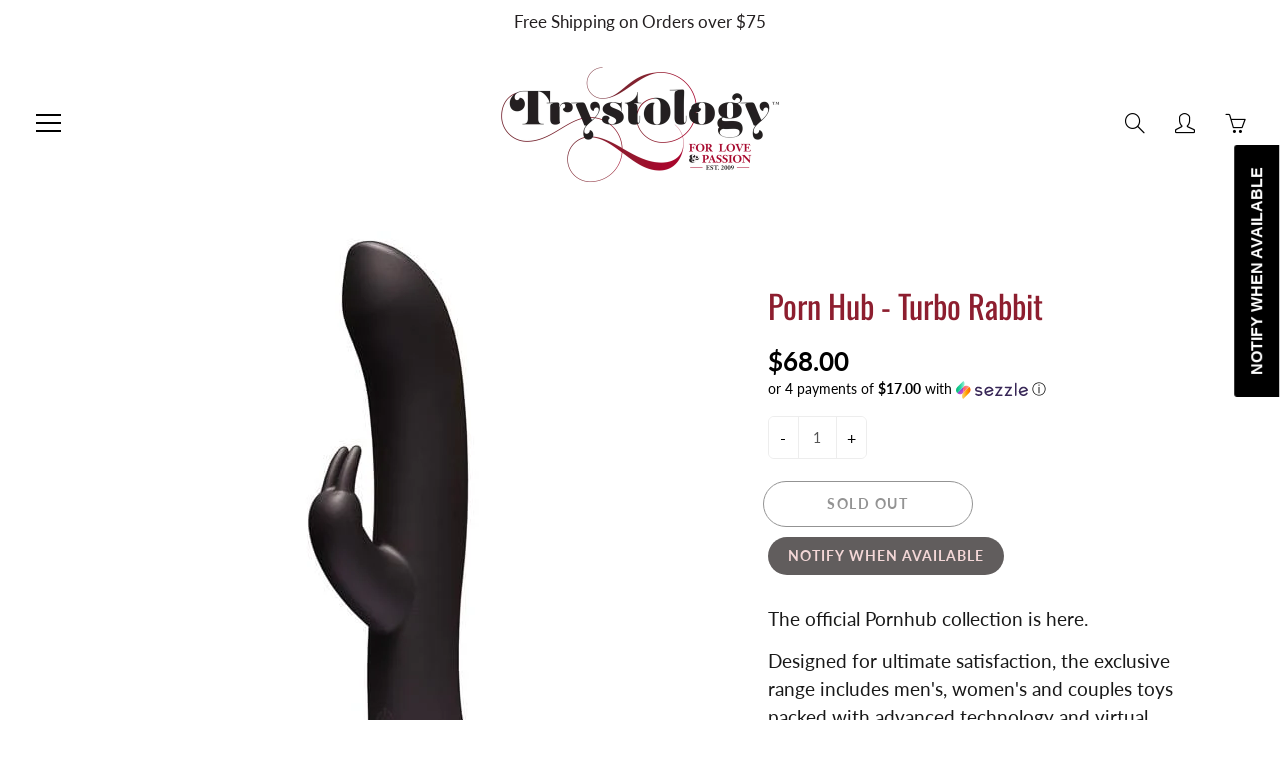

--- FILE ---
content_type: text/javascript; charset=utf-8
request_url: https://trystology.com/products/routeins.js
body_size: 2651
content:
{"id":4537303040061,"title":"Shipping Protection by Route","handle":"routeins","description":"\n      Route provides protection for shipments that are lost, broken, or stolen.\n      Add Route to your cart at checkout to enable protection.\n      \u003cp\u003eVisit \u003ca href=\"https:\/\/route.com\"\u003eroute.com\u003c\/a\u003e to learn more.\u003c\/p\u003e\n    ","published_at":"2021-10-14T12:11:38-07:00","created_at":"2020-09-02T16:30:21-07:00","vendor":"Route","type":"Insurance","tags":[],"price":98,"price_min":98,"price_max":14038,"available":true,"price_varies":true,"compare_at_price":null,"compare_at_price_min":0,"compare_at_price_max":0,"compare_at_price_varies":false,"variants":[{"id":32996322443325,"title":"$0.98","option1":"$0.98","option2":null,"option3":null,"sku":"ROUTEINS10","requires_shipping":false,"taxable":false,"featured_image":{"id":34224621060157,"product_id":4537303040061,"position":1,"created_at":"2025-03-19T12:56:43-07:00","updated_at":"2025-03-20T08:14:54-07:00","alt":"Route Insurance $0.98 Shipping Protection by Route","width":2048,"height":2048,"src":"https:\/\/cdn.shopify.com\/s\/files\/1\/0280\/1935\/9805\/files\/route-insurance-shipping-protection-by-route-shipping-protection-by-route-0-98-1149865073.png?v=1742483694","variant_ids":[32996322443325,32996322771005,32996322803773,32996322836541,32996322902077,32996322934845,32996322967613,32996323000381,32996323033149,32996323065917,32996323098685,32996323131453,32996323164221,32996323196989,32996323229757,32996323262525,32996323295293,32996323360829,32996323393597,32996323426365,32996323459133,32996323491901,32996323524669,32996323557437,32996323590205,32996323622973,32996323655741,32996323688509,32996323721277,32996323754045,32996323786813,32996323819581,32996323852349,32996323885117,32996323917885,32996323950653,32996323983421,32996324016189,32996324048957,32996324081725,32996324114493,32996324147261,32996324180029,32996324212797,32996324245565,32996324278333,32996324311101,32996324343869,32996324376637,32996324442173,32996324474941,32996324507709,32996324540477,32996324573245,32996324606013,32996324638781,32996324671549,32996324704317,32996324737085,32996324769853,32996324802621,32996324835389,32996324868157,32996324900925,32996324933693,32996324966461,32996324999229,32996325031997,32996325064765,32996325097533,32996325130301,32996325163069,32996325195837,32996325228605,32996325261373,32996325294141]},"available":true,"name":"Shipping Protection by Route - $0.98","public_title":"$0.98","options":["$0.98"],"price":98,"weight":200,"compare_at_price":null,"inventory_management":null,"barcode":"850006768103","featured_media":{"alt":"Route Insurance $0.98 Shipping Protection by Route","id":25867090165821,"position":1,"preview_image":{"aspect_ratio":1.0,"height":2048,"width":2048,"src":"https:\/\/cdn.shopify.com\/s\/files\/1\/0280\/1935\/9805\/files\/route-insurance-shipping-protection-by-route-shipping-protection-by-route-0-98-1149865073.png?v=1742483694"}},"requires_selling_plan":false,"selling_plan_allocations":[]},{"id":32996322771005,"title":"$1.15","option1":"$1.15","option2":null,"option3":null,"sku":"ROUTEINS11","requires_shipping":false,"taxable":false,"featured_image":{"id":34224621060157,"product_id":4537303040061,"position":1,"created_at":"2025-03-19T12:56:43-07:00","updated_at":"2025-03-20T08:14:54-07:00","alt":"Route Insurance $0.98 Shipping Protection by Route","width":2048,"height":2048,"src":"https:\/\/cdn.shopify.com\/s\/files\/1\/0280\/1935\/9805\/files\/route-insurance-shipping-protection-by-route-shipping-protection-by-route-0-98-1149865073.png?v=1742483694","variant_ids":[32996322443325,32996322771005,32996322803773,32996322836541,32996322902077,32996322934845,32996322967613,32996323000381,32996323033149,32996323065917,32996323098685,32996323131453,32996323164221,32996323196989,32996323229757,32996323262525,32996323295293,32996323360829,32996323393597,32996323426365,32996323459133,32996323491901,32996323524669,32996323557437,32996323590205,32996323622973,32996323655741,32996323688509,32996323721277,32996323754045,32996323786813,32996323819581,32996323852349,32996323885117,32996323917885,32996323950653,32996323983421,32996324016189,32996324048957,32996324081725,32996324114493,32996324147261,32996324180029,32996324212797,32996324245565,32996324278333,32996324311101,32996324343869,32996324376637,32996324442173,32996324474941,32996324507709,32996324540477,32996324573245,32996324606013,32996324638781,32996324671549,32996324704317,32996324737085,32996324769853,32996324802621,32996324835389,32996324868157,32996324900925,32996324933693,32996324966461,32996324999229,32996325031997,32996325064765,32996325097533,32996325130301,32996325163069,32996325195837,32996325228605,32996325261373,32996325294141]},"available":true,"name":"Shipping Protection by Route - $1.15","public_title":"$1.15","options":["$1.15"],"price":115,"weight":0,"compare_at_price":null,"inventory_management":null,"barcode":"850006768110","featured_media":{"alt":"Route Insurance $0.98 Shipping Protection by Route","id":25867090165821,"position":1,"preview_image":{"aspect_ratio":1.0,"height":2048,"width":2048,"src":"https:\/\/cdn.shopify.com\/s\/files\/1\/0280\/1935\/9805\/files\/route-insurance-shipping-protection-by-route-shipping-protection-by-route-0-98-1149865073.png?v=1742483694"}},"requires_selling_plan":false,"selling_plan_allocations":[]},{"id":32996322803773,"title":"$1.35","option1":"$1.35","option2":null,"option3":null,"sku":"ROUTEINS12","requires_shipping":false,"taxable":false,"featured_image":{"id":34224621060157,"product_id":4537303040061,"position":1,"created_at":"2025-03-19T12:56:43-07:00","updated_at":"2025-03-20T08:14:54-07:00","alt":"Route Insurance $0.98 Shipping Protection by Route","width":2048,"height":2048,"src":"https:\/\/cdn.shopify.com\/s\/files\/1\/0280\/1935\/9805\/files\/route-insurance-shipping-protection-by-route-shipping-protection-by-route-0-98-1149865073.png?v=1742483694","variant_ids":[32996322443325,32996322771005,32996322803773,32996322836541,32996322902077,32996322934845,32996322967613,32996323000381,32996323033149,32996323065917,32996323098685,32996323131453,32996323164221,32996323196989,32996323229757,32996323262525,32996323295293,32996323360829,32996323393597,32996323426365,32996323459133,32996323491901,32996323524669,32996323557437,32996323590205,32996323622973,32996323655741,32996323688509,32996323721277,32996323754045,32996323786813,32996323819581,32996323852349,32996323885117,32996323917885,32996323950653,32996323983421,32996324016189,32996324048957,32996324081725,32996324114493,32996324147261,32996324180029,32996324212797,32996324245565,32996324278333,32996324311101,32996324343869,32996324376637,32996324442173,32996324474941,32996324507709,32996324540477,32996324573245,32996324606013,32996324638781,32996324671549,32996324704317,32996324737085,32996324769853,32996324802621,32996324835389,32996324868157,32996324900925,32996324933693,32996324966461,32996324999229,32996325031997,32996325064765,32996325097533,32996325130301,32996325163069,32996325195837,32996325228605,32996325261373,32996325294141]},"available":true,"name":"Shipping Protection by Route - $1.35","public_title":"$1.35","options":["$1.35"],"price":135,"weight":0,"compare_at_price":null,"inventory_management":null,"barcode":"850006768127","featured_media":{"alt":"Route Insurance $0.98 Shipping Protection by Route","id":25867090165821,"position":1,"preview_image":{"aspect_ratio":1.0,"height":2048,"width":2048,"src":"https:\/\/cdn.shopify.com\/s\/files\/1\/0280\/1935\/9805\/files\/route-insurance-shipping-protection-by-route-shipping-protection-by-route-0-98-1149865073.png?v=1742483694"}},"requires_selling_plan":false,"selling_plan_allocations":[]},{"id":32996322836541,"title":"$1.55","option1":"$1.55","option2":null,"option3":null,"sku":"ROUTEINS13","requires_shipping":false,"taxable":false,"featured_image":{"id":34224621060157,"product_id":4537303040061,"position":1,"created_at":"2025-03-19T12:56:43-07:00","updated_at":"2025-03-20T08:14:54-07:00","alt":"Route Insurance $0.98 Shipping Protection by Route","width":2048,"height":2048,"src":"https:\/\/cdn.shopify.com\/s\/files\/1\/0280\/1935\/9805\/files\/route-insurance-shipping-protection-by-route-shipping-protection-by-route-0-98-1149865073.png?v=1742483694","variant_ids":[32996322443325,32996322771005,32996322803773,32996322836541,32996322902077,32996322934845,32996322967613,32996323000381,32996323033149,32996323065917,32996323098685,32996323131453,32996323164221,32996323196989,32996323229757,32996323262525,32996323295293,32996323360829,32996323393597,32996323426365,32996323459133,32996323491901,32996323524669,32996323557437,32996323590205,32996323622973,32996323655741,32996323688509,32996323721277,32996323754045,32996323786813,32996323819581,32996323852349,32996323885117,32996323917885,32996323950653,32996323983421,32996324016189,32996324048957,32996324081725,32996324114493,32996324147261,32996324180029,32996324212797,32996324245565,32996324278333,32996324311101,32996324343869,32996324376637,32996324442173,32996324474941,32996324507709,32996324540477,32996324573245,32996324606013,32996324638781,32996324671549,32996324704317,32996324737085,32996324769853,32996324802621,32996324835389,32996324868157,32996324900925,32996324933693,32996324966461,32996324999229,32996325031997,32996325064765,32996325097533,32996325130301,32996325163069,32996325195837,32996325228605,32996325261373,32996325294141]},"available":true,"name":"Shipping Protection by Route - $1.55","public_title":"$1.55","options":["$1.55"],"price":155,"weight":0,"compare_at_price":null,"inventory_management":null,"barcode":"850006768134","featured_media":{"alt":"Route Insurance $0.98 Shipping Protection by Route","id":25867090165821,"position":1,"preview_image":{"aspect_ratio":1.0,"height":2048,"width":2048,"src":"https:\/\/cdn.shopify.com\/s\/files\/1\/0280\/1935\/9805\/files\/route-insurance-shipping-protection-by-route-shipping-protection-by-route-0-98-1149865073.png?v=1742483694"}},"requires_selling_plan":false,"selling_plan_allocations":[]},{"id":32996322902077,"title":"$1.75","option1":"$1.75","option2":null,"option3":null,"sku":"ROUTEINS14","requires_shipping":false,"taxable":false,"featured_image":{"id":34224621060157,"product_id":4537303040061,"position":1,"created_at":"2025-03-19T12:56:43-07:00","updated_at":"2025-03-20T08:14:54-07:00","alt":"Route Insurance $0.98 Shipping Protection by Route","width":2048,"height":2048,"src":"https:\/\/cdn.shopify.com\/s\/files\/1\/0280\/1935\/9805\/files\/route-insurance-shipping-protection-by-route-shipping-protection-by-route-0-98-1149865073.png?v=1742483694","variant_ids":[32996322443325,32996322771005,32996322803773,32996322836541,32996322902077,32996322934845,32996322967613,32996323000381,32996323033149,32996323065917,32996323098685,32996323131453,32996323164221,32996323196989,32996323229757,32996323262525,32996323295293,32996323360829,32996323393597,32996323426365,32996323459133,32996323491901,32996323524669,32996323557437,32996323590205,32996323622973,32996323655741,32996323688509,32996323721277,32996323754045,32996323786813,32996323819581,32996323852349,32996323885117,32996323917885,32996323950653,32996323983421,32996324016189,32996324048957,32996324081725,32996324114493,32996324147261,32996324180029,32996324212797,32996324245565,32996324278333,32996324311101,32996324343869,32996324376637,32996324442173,32996324474941,32996324507709,32996324540477,32996324573245,32996324606013,32996324638781,32996324671549,32996324704317,32996324737085,32996324769853,32996324802621,32996324835389,32996324868157,32996324900925,32996324933693,32996324966461,32996324999229,32996325031997,32996325064765,32996325097533,32996325130301,32996325163069,32996325195837,32996325228605,32996325261373,32996325294141]},"available":true,"name":"Shipping Protection by Route - $1.75","public_title":"$1.75","options":["$1.75"],"price":175,"weight":0,"compare_at_price":null,"inventory_management":null,"barcode":"850006768141","featured_media":{"alt":"Route Insurance $0.98 Shipping Protection by Route","id":25867090165821,"position":1,"preview_image":{"aspect_ratio":1.0,"height":2048,"width":2048,"src":"https:\/\/cdn.shopify.com\/s\/files\/1\/0280\/1935\/9805\/files\/route-insurance-shipping-protection-by-route-shipping-protection-by-route-0-98-1149865073.png?v=1742483694"}},"requires_selling_plan":false,"selling_plan_allocations":[]},{"id":32996322934845,"title":"$1.95","option1":"$1.95","option2":null,"option3":null,"sku":"ROUTEINS15","requires_shipping":false,"taxable":false,"featured_image":{"id":34224621060157,"product_id":4537303040061,"position":1,"created_at":"2025-03-19T12:56:43-07:00","updated_at":"2025-03-20T08:14:54-07:00","alt":"Route Insurance $0.98 Shipping Protection by Route","width":2048,"height":2048,"src":"https:\/\/cdn.shopify.com\/s\/files\/1\/0280\/1935\/9805\/files\/route-insurance-shipping-protection-by-route-shipping-protection-by-route-0-98-1149865073.png?v=1742483694","variant_ids":[32996322443325,32996322771005,32996322803773,32996322836541,32996322902077,32996322934845,32996322967613,32996323000381,32996323033149,32996323065917,32996323098685,32996323131453,32996323164221,32996323196989,32996323229757,32996323262525,32996323295293,32996323360829,32996323393597,32996323426365,32996323459133,32996323491901,32996323524669,32996323557437,32996323590205,32996323622973,32996323655741,32996323688509,32996323721277,32996323754045,32996323786813,32996323819581,32996323852349,32996323885117,32996323917885,32996323950653,32996323983421,32996324016189,32996324048957,32996324081725,32996324114493,32996324147261,32996324180029,32996324212797,32996324245565,32996324278333,32996324311101,32996324343869,32996324376637,32996324442173,32996324474941,32996324507709,32996324540477,32996324573245,32996324606013,32996324638781,32996324671549,32996324704317,32996324737085,32996324769853,32996324802621,32996324835389,32996324868157,32996324900925,32996324933693,32996324966461,32996324999229,32996325031997,32996325064765,32996325097533,32996325130301,32996325163069,32996325195837,32996325228605,32996325261373,32996325294141]},"available":true,"name":"Shipping Protection by Route - $1.95","public_title":"$1.95","options":["$1.95"],"price":195,"weight":0,"compare_at_price":null,"inventory_management":null,"barcode":"850006768158","featured_media":{"alt":"Route Insurance $0.98 Shipping Protection by Route","id":25867090165821,"position":1,"preview_image":{"aspect_ratio":1.0,"height":2048,"width":2048,"src":"https:\/\/cdn.shopify.com\/s\/files\/1\/0280\/1935\/9805\/files\/route-insurance-shipping-protection-by-route-shipping-protection-by-route-0-98-1149865073.png?v=1742483694"}},"requires_selling_plan":false,"selling_plan_allocations":[]},{"id":32996322967613,"title":"$2.15","option1":"$2.15","option2":null,"option3":null,"sku":"ROUTEINS16","requires_shipping":false,"taxable":false,"featured_image":{"id":34224621060157,"product_id":4537303040061,"position":1,"created_at":"2025-03-19T12:56:43-07:00","updated_at":"2025-03-20T08:14:54-07:00","alt":"Route Insurance $0.98 Shipping Protection by Route","width":2048,"height":2048,"src":"https:\/\/cdn.shopify.com\/s\/files\/1\/0280\/1935\/9805\/files\/route-insurance-shipping-protection-by-route-shipping-protection-by-route-0-98-1149865073.png?v=1742483694","variant_ids":[32996322443325,32996322771005,32996322803773,32996322836541,32996322902077,32996322934845,32996322967613,32996323000381,32996323033149,32996323065917,32996323098685,32996323131453,32996323164221,32996323196989,32996323229757,32996323262525,32996323295293,32996323360829,32996323393597,32996323426365,32996323459133,32996323491901,32996323524669,32996323557437,32996323590205,32996323622973,32996323655741,32996323688509,32996323721277,32996323754045,32996323786813,32996323819581,32996323852349,32996323885117,32996323917885,32996323950653,32996323983421,32996324016189,32996324048957,32996324081725,32996324114493,32996324147261,32996324180029,32996324212797,32996324245565,32996324278333,32996324311101,32996324343869,32996324376637,32996324442173,32996324474941,32996324507709,32996324540477,32996324573245,32996324606013,32996324638781,32996324671549,32996324704317,32996324737085,32996324769853,32996324802621,32996324835389,32996324868157,32996324900925,32996324933693,32996324966461,32996324999229,32996325031997,32996325064765,32996325097533,32996325130301,32996325163069,32996325195837,32996325228605,32996325261373,32996325294141]},"available":true,"name":"Shipping Protection by Route - $2.15","public_title":"$2.15","options":["$2.15"],"price":215,"weight":0,"compare_at_price":null,"inventory_management":null,"barcode":"850006768165","featured_media":{"alt":"Route Insurance $0.98 Shipping Protection by Route","id":25867090165821,"position":1,"preview_image":{"aspect_ratio":1.0,"height":2048,"width":2048,"src":"https:\/\/cdn.shopify.com\/s\/files\/1\/0280\/1935\/9805\/files\/route-insurance-shipping-protection-by-route-shipping-protection-by-route-0-98-1149865073.png?v=1742483694"}},"requires_selling_plan":false,"selling_plan_allocations":[]},{"id":32996323000381,"title":"$2.35","option1":"$2.35","option2":null,"option3":null,"sku":"ROUTEINS17","requires_shipping":false,"taxable":false,"featured_image":{"id":34224621060157,"product_id":4537303040061,"position":1,"created_at":"2025-03-19T12:56:43-07:00","updated_at":"2025-03-20T08:14:54-07:00","alt":"Route Insurance $0.98 Shipping Protection by Route","width":2048,"height":2048,"src":"https:\/\/cdn.shopify.com\/s\/files\/1\/0280\/1935\/9805\/files\/route-insurance-shipping-protection-by-route-shipping-protection-by-route-0-98-1149865073.png?v=1742483694","variant_ids":[32996322443325,32996322771005,32996322803773,32996322836541,32996322902077,32996322934845,32996322967613,32996323000381,32996323033149,32996323065917,32996323098685,32996323131453,32996323164221,32996323196989,32996323229757,32996323262525,32996323295293,32996323360829,32996323393597,32996323426365,32996323459133,32996323491901,32996323524669,32996323557437,32996323590205,32996323622973,32996323655741,32996323688509,32996323721277,32996323754045,32996323786813,32996323819581,32996323852349,32996323885117,32996323917885,32996323950653,32996323983421,32996324016189,32996324048957,32996324081725,32996324114493,32996324147261,32996324180029,32996324212797,32996324245565,32996324278333,32996324311101,32996324343869,32996324376637,32996324442173,32996324474941,32996324507709,32996324540477,32996324573245,32996324606013,32996324638781,32996324671549,32996324704317,32996324737085,32996324769853,32996324802621,32996324835389,32996324868157,32996324900925,32996324933693,32996324966461,32996324999229,32996325031997,32996325064765,32996325097533,32996325130301,32996325163069,32996325195837,32996325228605,32996325261373,32996325294141]},"available":true,"name":"Shipping Protection by Route - $2.35","public_title":"$2.35","options":["$2.35"],"price":235,"weight":0,"compare_at_price":null,"inventory_management":null,"barcode":"850006768172","featured_media":{"alt":"Route Insurance $0.98 Shipping Protection by Route","id":25867090165821,"position":1,"preview_image":{"aspect_ratio":1.0,"height":2048,"width":2048,"src":"https:\/\/cdn.shopify.com\/s\/files\/1\/0280\/1935\/9805\/files\/route-insurance-shipping-protection-by-route-shipping-protection-by-route-0-98-1149865073.png?v=1742483694"}},"requires_selling_plan":false,"selling_plan_allocations":[]},{"id":32996323033149,"title":"$2.55","option1":"$2.55","option2":null,"option3":null,"sku":"ROUTEINS18","requires_shipping":false,"taxable":false,"featured_image":{"id":34224621060157,"product_id":4537303040061,"position":1,"created_at":"2025-03-19T12:56:43-07:00","updated_at":"2025-03-20T08:14:54-07:00","alt":"Route Insurance $0.98 Shipping Protection by Route","width":2048,"height":2048,"src":"https:\/\/cdn.shopify.com\/s\/files\/1\/0280\/1935\/9805\/files\/route-insurance-shipping-protection-by-route-shipping-protection-by-route-0-98-1149865073.png?v=1742483694","variant_ids":[32996322443325,32996322771005,32996322803773,32996322836541,32996322902077,32996322934845,32996322967613,32996323000381,32996323033149,32996323065917,32996323098685,32996323131453,32996323164221,32996323196989,32996323229757,32996323262525,32996323295293,32996323360829,32996323393597,32996323426365,32996323459133,32996323491901,32996323524669,32996323557437,32996323590205,32996323622973,32996323655741,32996323688509,32996323721277,32996323754045,32996323786813,32996323819581,32996323852349,32996323885117,32996323917885,32996323950653,32996323983421,32996324016189,32996324048957,32996324081725,32996324114493,32996324147261,32996324180029,32996324212797,32996324245565,32996324278333,32996324311101,32996324343869,32996324376637,32996324442173,32996324474941,32996324507709,32996324540477,32996324573245,32996324606013,32996324638781,32996324671549,32996324704317,32996324737085,32996324769853,32996324802621,32996324835389,32996324868157,32996324900925,32996324933693,32996324966461,32996324999229,32996325031997,32996325064765,32996325097533,32996325130301,32996325163069,32996325195837,32996325228605,32996325261373,32996325294141]},"available":true,"name":"Shipping Protection by Route - $2.55","public_title":"$2.55","options":["$2.55"],"price":255,"weight":0,"compare_at_price":null,"inventory_management":null,"barcode":"850006768189","featured_media":{"alt":"Route Insurance $0.98 Shipping Protection by Route","id":25867090165821,"position":1,"preview_image":{"aspect_ratio":1.0,"height":2048,"width":2048,"src":"https:\/\/cdn.shopify.com\/s\/files\/1\/0280\/1935\/9805\/files\/route-insurance-shipping-protection-by-route-shipping-protection-by-route-0-98-1149865073.png?v=1742483694"}},"requires_selling_plan":false,"selling_plan_allocations":[]},{"id":32996323065917,"title":"$2.75","option1":"$2.75","option2":null,"option3":null,"sku":"ROUTEINS19","requires_shipping":false,"taxable":false,"featured_image":{"id":34224621060157,"product_id":4537303040061,"position":1,"created_at":"2025-03-19T12:56:43-07:00","updated_at":"2025-03-20T08:14:54-07:00","alt":"Route Insurance $0.98 Shipping Protection by Route","width":2048,"height":2048,"src":"https:\/\/cdn.shopify.com\/s\/files\/1\/0280\/1935\/9805\/files\/route-insurance-shipping-protection-by-route-shipping-protection-by-route-0-98-1149865073.png?v=1742483694","variant_ids":[32996322443325,32996322771005,32996322803773,32996322836541,32996322902077,32996322934845,32996322967613,32996323000381,32996323033149,32996323065917,32996323098685,32996323131453,32996323164221,32996323196989,32996323229757,32996323262525,32996323295293,32996323360829,32996323393597,32996323426365,32996323459133,32996323491901,32996323524669,32996323557437,32996323590205,32996323622973,32996323655741,32996323688509,32996323721277,32996323754045,32996323786813,32996323819581,32996323852349,32996323885117,32996323917885,32996323950653,32996323983421,32996324016189,32996324048957,32996324081725,32996324114493,32996324147261,32996324180029,32996324212797,32996324245565,32996324278333,32996324311101,32996324343869,32996324376637,32996324442173,32996324474941,32996324507709,32996324540477,32996324573245,32996324606013,32996324638781,32996324671549,32996324704317,32996324737085,32996324769853,32996324802621,32996324835389,32996324868157,32996324900925,32996324933693,32996324966461,32996324999229,32996325031997,32996325064765,32996325097533,32996325130301,32996325163069,32996325195837,32996325228605,32996325261373,32996325294141]},"available":true,"name":"Shipping Protection by Route - $2.75","public_title":"$2.75","options":["$2.75"],"price":275,"weight":0,"compare_at_price":null,"inventory_management":null,"barcode":"850006768196","featured_media":{"alt":"Route Insurance $0.98 Shipping Protection by Route","id":25867090165821,"position":1,"preview_image":{"aspect_ratio":1.0,"height":2048,"width":2048,"src":"https:\/\/cdn.shopify.com\/s\/files\/1\/0280\/1935\/9805\/files\/route-insurance-shipping-protection-by-route-shipping-protection-by-route-0-98-1149865073.png?v=1742483694"}},"requires_selling_plan":false,"selling_plan_allocations":[]},{"id":32996323098685,"title":"$2.95","option1":"$2.95","option2":null,"option3":null,"sku":"ROUTEINS20","requires_shipping":false,"taxable":false,"featured_image":{"id":34224621060157,"product_id":4537303040061,"position":1,"created_at":"2025-03-19T12:56:43-07:00","updated_at":"2025-03-20T08:14:54-07:00","alt":"Route Insurance $0.98 Shipping Protection by Route","width":2048,"height":2048,"src":"https:\/\/cdn.shopify.com\/s\/files\/1\/0280\/1935\/9805\/files\/route-insurance-shipping-protection-by-route-shipping-protection-by-route-0-98-1149865073.png?v=1742483694","variant_ids":[32996322443325,32996322771005,32996322803773,32996322836541,32996322902077,32996322934845,32996322967613,32996323000381,32996323033149,32996323065917,32996323098685,32996323131453,32996323164221,32996323196989,32996323229757,32996323262525,32996323295293,32996323360829,32996323393597,32996323426365,32996323459133,32996323491901,32996323524669,32996323557437,32996323590205,32996323622973,32996323655741,32996323688509,32996323721277,32996323754045,32996323786813,32996323819581,32996323852349,32996323885117,32996323917885,32996323950653,32996323983421,32996324016189,32996324048957,32996324081725,32996324114493,32996324147261,32996324180029,32996324212797,32996324245565,32996324278333,32996324311101,32996324343869,32996324376637,32996324442173,32996324474941,32996324507709,32996324540477,32996324573245,32996324606013,32996324638781,32996324671549,32996324704317,32996324737085,32996324769853,32996324802621,32996324835389,32996324868157,32996324900925,32996324933693,32996324966461,32996324999229,32996325031997,32996325064765,32996325097533,32996325130301,32996325163069,32996325195837,32996325228605,32996325261373,32996325294141]},"available":true,"name":"Shipping Protection by Route - $2.95","public_title":"$2.95","options":["$2.95"],"price":295,"weight":0,"compare_at_price":null,"inventory_management":null,"barcode":"850006768202","featured_media":{"alt":"Route Insurance $0.98 Shipping Protection by Route","id":25867090165821,"position":1,"preview_image":{"aspect_ratio":1.0,"height":2048,"width":2048,"src":"https:\/\/cdn.shopify.com\/s\/files\/1\/0280\/1935\/9805\/files\/route-insurance-shipping-protection-by-route-shipping-protection-by-route-0-98-1149865073.png?v=1742483694"}},"requires_selling_plan":false,"selling_plan_allocations":[]},{"id":32996323131453,"title":"$3.15","option1":"$3.15","option2":null,"option3":null,"sku":"ROUTEINS21","requires_shipping":false,"taxable":false,"featured_image":{"id":34224621060157,"product_id":4537303040061,"position":1,"created_at":"2025-03-19T12:56:43-07:00","updated_at":"2025-03-20T08:14:54-07:00","alt":"Route Insurance $0.98 Shipping Protection by Route","width":2048,"height":2048,"src":"https:\/\/cdn.shopify.com\/s\/files\/1\/0280\/1935\/9805\/files\/route-insurance-shipping-protection-by-route-shipping-protection-by-route-0-98-1149865073.png?v=1742483694","variant_ids":[32996322443325,32996322771005,32996322803773,32996322836541,32996322902077,32996322934845,32996322967613,32996323000381,32996323033149,32996323065917,32996323098685,32996323131453,32996323164221,32996323196989,32996323229757,32996323262525,32996323295293,32996323360829,32996323393597,32996323426365,32996323459133,32996323491901,32996323524669,32996323557437,32996323590205,32996323622973,32996323655741,32996323688509,32996323721277,32996323754045,32996323786813,32996323819581,32996323852349,32996323885117,32996323917885,32996323950653,32996323983421,32996324016189,32996324048957,32996324081725,32996324114493,32996324147261,32996324180029,32996324212797,32996324245565,32996324278333,32996324311101,32996324343869,32996324376637,32996324442173,32996324474941,32996324507709,32996324540477,32996324573245,32996324606013,32996324638781,32996324671549,32996324704317,32996324737085,32996324769853,32996324802621,32996324835389,32996324868157,32996324900925,32996324933693,32996324966461,32996324999229,32996325031997,32996325064765,32996325097533,32996325130301,32996325163069,32996325195837,32996325228605,32996325261373,32996325294141]},"available":true,"name":"Shipping Protection by Route - $3.15","public_title":"$3.15","options":["$3.15"],"price":315,"weight":0,"compare_at_price":null,"inventory_management":null,"barcode":"850006768219","featured_media":{"alt":"Route Insurance $0.98 Shipping Protection by Route","id":25867090165821,"position":1,"preview_image":{"aspect_ratio":1.0,"height":2048,"width":2048,"src":"https:\/\/cdn.shopify.com\/s\/files\/1\/0280\/1935\/9805\/files\/route-insurance-shipping-protection-by-route-shipping-protection-by-route-0-98-1149865073.png?v=1742483694"}},"requires_selling_plan":false,"selling_plan_allocations":[]},{"id":32996323164221,"title":"$3.35","option1":"$3.35","option2":null,"option3":null,"sku":"ROUTEINS22","requires_shipping":false,"taxable":false,"featured_image":{"id":34224621060157,"product_id":4537303040061,"position":1,"created_at":"2025-03-19T12:56:43-07:00","updated_at":"2025-03-20T08:14:54-07:00","alt":"Route Insurance $0.98 Shipping Protection by Route","width":2048,"height":2048,"src":"https:\/\/cdn.shopify.com\/s\/files\/1\/0280\/1935\/9805\/files\/route-insurance-shipping-protection-by-route-shipping-protection-by-route-0-98-1149865073.png?v=1742483694","variant_ids":[32996322443325,32996322771005,32996322803773,32996322836541,32996322902077,32996322934845,32996322967613,32996323000381,32996323033149,32996323065917,32996323098685,32996323131453,32996323164221,32996323196989,32996323229757,32996323262525,32996323295293,32996323360829,32996323393597,32996323426365,32996323459133,32996323491901,32996323524669,32996323557437,32996323590205,32996323622973,32996323655741,32996323688509,32996323721277,32996323754045,32996323786813,32996323819581,32996323852349,32996323885117,32996323917885,32996323950653,32996323983421,32996324016189,32996324048957,32996324081725,32996324114493,32996324147261,32996324180029,32996324212797,32996324245565,32996324278333,32996324311101,32996324343869,32996324376637,32996324442173,32996324474941,32996324507709,32996324540477,32996324573245,32996324606013,32996324638781,32996324671549,32996324704317,32996324737085,32996324769853,32996324802621,32996324835389,32996324868157,32996324900925,32996324933693,32996324966461,32996324999229,32996325031997,32996325064765,32996325097533,32996325130301,32996325163069,32996325195837,32996325228605,32996325261373,32996325294141]},"available":true,"name":"Shipping Protection by Route - $3.35","public_title":"$3.35","options":["$3.35"],"price":335,"weight":0,"compare_at_price":null,"inventory_management":null,"barcode":"850006768226","featured_media":{"alt":"Route Insurance $0.98 Shipping Protection by Route","id":25867090165821,"position":1,"preview_image":{"aspect_ratio":1.0,"height":2048,"width":2048,"src":"https:\/\/cdn.shopify.com\/s\/files\/1\/0280\/1935\/9805\/files\/route-insurance-shipping-protection-by-route-shipping-protection-by-route-0-98-1149865073.png?v=1742483694"}},"requires_selling_plan":false,"selling_plan_allocations":[]},{"id":32996323196989,"title":"$3.55","option1":"$3.55","option2":null,"option3":null,"sku":"ROUTEINS23","requires_shipping":false,"taxable":false,"featured_image":{"id":34224621060157,"product_id":4537303040061,"position":1,"created_at":"2025-03-19T12:56:43-07:00","updated_at":"2025-03-20T08:14:54-07:00","alt":"Route Insurance $0.98 Shipping Protection by Route","width":2048,"height":2048,"src":"https:\/\/cdn.shopify.com\/s\/files\/1\/0280\/1935\/9805\/files\/route-insurance-shipping-protection-by-route-shipping-protection-by-route-0-98-1149865073.png?v=1742483694","variant_ids":[32996322443325,32996322771005,32996322803773,32996322836541,32996322902077,32996322934845,32996322967613,32996323000381,32996323033149,32996323065917,32996323098685,32996323131453,32996323164221,32996323196989,32996323229757,32996323262525,32996323295293,32996323360829,32996323393597,32996323426365,32996323459133,32996323491901,32996323524669,32996323557437,32996323590205,32996323622973,32996323655741,32996323688509,32996323721277,32996323754045,32996323786813,32996323819581,32996323852349,32996323885117,32996323917885,32996323950653,32996323983421,32996324016189,32996324048957,32996324081725,32996324114493,32996324147261,32996324180029,32996324212797,32996324245565,32996324278333,32996324311101,32996324343869,32996324376637,32996324442173,32996324474941,32996324507709,32996324540477,32996324573245,32996324606013,32996324638781,32996324671549,32996324704317,32996324737085,32996324769853,32996324802621,32996324835389,32996324868157,32996324900925,32996324933693,32996324966461,32996324999229,32996325031997,32996325064765,32996325097533,32996325130301,32996325163069,32996325195837,32996325228605,32996325261373,32996325294141]},"available":true,"name":"Shipping Protection by Route - $3.55","public_title":"$3.55","options":["$3.55"],"price":355,"weight":0,"compare_at_price":null,"inventory_management":null,"barcode":"850006768233","featured_media":{"alt":"Route Insurance $0.98 Shipping Protection by Route","id":25867090165821,"position":1,"preview_image":{"aspect_ratio":1.0,"height":2048,"width":2048,"src":"https:\/\/cdn.shopify.com\/s\/files\/1\/0280\/1935\/9805\/files\/route-insurance-shipping-protection-by-route-shipping-protection-by-route-0-98-1149865073.png?v=1742483694"}},"requires_selling_plan":false,"selling_plan_allocations":[]},{"id":32996323229757,"title":"$3.75","option1":"$3.75","option2":null,"option3":null,"sku":"ROUTEINS24","requires_shipping":false,"taxable":false,"featured_image":{"id":34224621060157,"product_id":4537303040061,"position":1,"created_at":"2025-03-19T12:56:43-07:00","updated_at":"2025-03-20T08:14:54-07:00","alt":"Route Insurance $0.98 Shipping Protection by Route","width":2048,"height":2048,"src":"https:\/\/cdn.shopify.com\/s\/files\/1\/0280\/1935\/9805\/files\/route-insurance-shipping-protection-by-route-shipping-protection-by-route-0-98-1149865073.png?v=1742483694","variant_ids":[32996322443325,32996322771005,32996322803773,32996322836541,32996322902077,32996322934845,32996322967613,32996323000381,32996323033149,32996323065917,32996323098685,32996323131453,32996323164221,32996323196989,32996323229757,32996323262525,32996323295293,32996323360829,32996323393597,32996323426365,32996323459133,32996323491901,32996323524669,32996323557437,32996323590205,32996323622973,32996323655741,32996323688509,32996323721277,32996323754045,32996323786813,32996323819581,32996323852349,32996323885117,32996323917885,32996323950653,32996323983421,32996324016189,32996324048957,32996324081725,32996324114493,32996324147261,32996324180029,32996324212797,32996324245565,32996324278333,32996324311101,32996324343869,32996324376637,32996324442173,32996324474941,32996324507709,32996324540477,32996324573245,32996324606013,32996324638781,32996324671549,32996324704317,32996324737085,32996324769853,32996324802621,32996324835389,32996324868157,32996324900925,32996324933693,32996324966461,32996324999229,32996325031997,32996325064765,32996325097533,32996325130301,32996325163069,32996325195837,32996325228605,32996325261373,32996325294141]},"available":true,"name":"Shipping Protection by Route - $3.75","public_title":"$3.75","options":["$3.75"],"price":375,"weight":0,"compare_at_price":null,"inventory_management":null,"barcode":"850006768240","featured_media":{"alt":"Route Insurance $0.98 Shipping Protection by Route","id":25867090165821,"position":1,"preview_image":{"aspect_ratio":1.0,"height":2048,"width":2048,"src":"https:\/\/cdn.shopify.com\/s\/files\/1\/0280\/1935\/9805\/files\/route-insurance-shipping-protection-by-route-shipping-protection-by-route-0-98-1149865073.png?v=1742483694"}},"requires_selling_plan":false,"selling_plan_allocations":[]},{"id":32996323262525,"title":"$3.95","option1":"$3.95","option2":null,"option3":null,"sku":"ROUTEINS25","requires_shipping":false,"taxable":false,"featured_image":{"id":34224621060157,"product_id":4537303040061,"position":1,"created_at":"2025-03-19T12:56:43-07:00","updated_at":"2025-03-20T08:14:54-07:00","alt":"Route Insurance $0.98 Shipping Protection by Route","width":2048,"height":2048,"src":"https:\/\/cdn.shopify.com\/s\/files\/1\/0280\/1935\/9805\/files\/route-insurance-shipping-protection-by-route-shipping-protection-by-route-0-98-1149865073.png?v=1742483694","variant_ids":[32996322443325,32996322771005,32996322803773,32996322836541,32996322902077,32996322934845,32996322967613,32996323000381,32996323033149,32996323065917,32996323098685,32996323131453,32996323164221,32996323196989,32996323229757,32996323262525,32996323295293,32996323360829,32996323393597,32996323426365,32996323459133,32996323491901,32996323524669,32996323557437,32996323590205,32996323622973,32996323655741,32996323688509,32996323721277,32996323754045,32996323786813,32996323819581,32996323852349,32996323885117,32996323917885,32996323950653,32996323983421,32996324016189,32996324048957,32996324081725,32996324114493,32996324147261,32996324180029,32996324212797,32996324245565,32996324278333,32996324311101,32996324343869,32996324376637,32996324442173,32996324474941,32996324507709,32996324540477,32996324573245,32996324606013,32996324638781,32996324671549,32996324704317,32996324737085,32996324769853,32996324802621,32996324835389,32996324868157,32996324900925,32996324933693,32996324966461,32996324999229,32996325031997,32996325064765,32996325097533,32996325130301,32996325163069,32996325195837,32996325228605,32996325261373,32996325294141]},"available":true,"name":"Shipping Protection by Route - $3.95","public_title":"$3.95","options":["$3.95"],"price":395,"weight":0,"compare_at_price":null,"inventory_management":null,"barcode":"850006768257","featured_media":{"alt":"Route Insurance $0.98 Shipping Protection by Route","id":25867090165821,"position":1,"preview_image":{"aspect_ratio":1.0,"height":2048,"width":2048,"src":"https:\/\/cdn.shopify.com\/s\/files\/1\/0280\/1935\/9805\/files\/route-insurance-shipping-protection-by-route-shipping-protection-by-route-0-98-1149865073.png?v=1742483694"}},"requires_selling_plan":false,"selling_plan_allocations":[]},{"id":32996323295293,"title":"$4.15","option1":"$4.15","option2":null,"option3":null,"sku":"ROUTEINS26","requires_shipping":false,"taxable":false,"featured_image":{"id":34224621060157,"product_id":4537303040061,"position":1,"created_at":"2025-03-19T12:56:43-07:00","updated_at":"2025-03-20T08:14:54-07:00","alt":"Route Insurance $0.98 Shipping Protection by Route","width":2048,"height":2048,"src":"https:\/\/cdn.shopify.com\/s\/files\/1\/0280\/1935\/9805\/files\/route-insurance-shipping-protection-by-route-shipping-protection-by-route-0-98-1149865073.png?v=1742483694","variant_ids":[32996322443325,32996322771005,32996322803773,32996322836541,32996322902077,32996322934845,32996322967613,32996323000381,32996323033149,32996323065917,32996323098685,32996323131453,32996323164221,32996323196989,32996323229757,32996323262525,32996323295293,32996323360829,32996323393597,32996323426365,32996323459133,32996323491901,32996323524669,32996323557437,32996323590205,32996323622973,32996323655741,32996323688509,32996323721277,32996323754045,32996323786813,32996323819581,32996323852349,32996323885117,32996323917885,32996323950653,32996323983421,32996324016189,32996324048957,32996324081725,32996324114493,32996324147261,32996324180029,32996324212797,32996324245565,32996324278333,32996324311101,32996324343869,32996324376637,32996324442173,32996324474941,32996324507709,32996324540477,32996324573245,32996324606013,32996324638781,32996324671549,32996324704317,32996324737085,32996324769853,32996324802621,32996324835389,32996324868157,32996324900925,32996324933693,32996324966461,32996324999229,32996325031997,32996325064765,32996325097533,32996325130301,32996325163069,32996325195837,32996325228605,32996325261373,32996325294141]},"available":true,"name":"Shipping Protection by Route - $4.15","public_title":"$4.15","options":["$4.15"],"price":415,"weight":0,"compare_at_price":null,"inventory_management":null,"barcode":"850006768264","featured_media":{"alt":"Route Insurance $0.98 Shipping Protection by Route","id":25867090165821,"position":1,"preview_image":{"aspect_ratio":1.0,"height":2048,"width":2048,"src":"https:\/\/cdn.shopify.com\/s\/files\/1\/0280\/1935\/9805\/files\/route-insurance-shipping-protection-by-route-shipping-protection-by-route-0-98-1149865073.png?v=1742483694"}},"requires_selling_plan":false,"selling_plan_allocations":[]},{"id":32996323360829,"title":"$4.35","option1":"$4.35","option2":null,"option3":null,"sku":"ROUTEINS27","requires_shipping":false,"taxable":false,"featured_image":{"id":34224621060157,"product_id":4537303040061,"position":1,"created_at":"2025-03-19T12:56:43-07:00","updated_at":"2025-03-20T08:14:54-07:00","alt":"Route Insurance $0.98 Shipping Protection by Route","width":2048,"height":2048,"src":"https:\/\/cdn.shopify.com\/s\/files\/1\/0280\/1935\/9805\/files\/route-insurance-shipping-protection-by-route-shipping-protection-by-route-0-98-1149865073.png?v=1742483694","variant_ids":[32996322443325,32996322771005,32996322803773,32996322836541,32996322902077,32996322934845,32996322967613,32996323000381,32996323033149,32996323065917,32996323098685,32996323131453,32996323164221,32996323196989,32996323229757,32996323262525,32996323295293,32996323360829,32996323393597,32996323426365,32996323459133,32996323491901,32996323524669,32996323557437,32996323590205,32996323622973,32996323655741,32996323688509,32996323721277,32996323754045,32996323786813,32996323819581,32996323852349,32996323885117,32996323917885,32996323950653,32996323983421,32996324016189,32996324048957,32996324081725,32996324114493,32996324147261,32996324180029,32996324212797,32996324245565,32996324278333,32996324311101,32996324343869,32996324376637,32996324442173,32996324474941,32996324507709,32996324540477,32996324573245,32996324606013,32996324638781,32996324671549,32996324704317,32996324737085,32996324769853,32996324802621,32996324835389,32996324868157,32996324900925,32996324933693,32996324966461,32996324999229,32996325031997,32996325064765,32996325097533,32996325130301,32996325163069,32996325195837,32996325228605,32996325261373,32996325294141]},"available":true,"name":"Shipping Protection by Route - $4.35","public_title":"$4.35","options":["$4.35"],"price":435,"weight":0,"compare_at_price":null,"inventory_management":null,"barcode":"850006768271","featured_media":{"alt":"Route Insurance $0.98 Shipping Protection by Route","id":25867090165821,"position":1,"preview_image":{"aspect_ratio":1.0,"height":2048,"width":2048,"src":"https:\/\/cdn.shopify.com\/s\/files\/1\/0280\/1935\/9805\/files\/route-insurance-shipping-protection-by-route-shipping-protection-by-route-0-98-1149865073.png?v=1742483694"}},"requires_selling_plan":false,"selling_plan_allocations":[]},{"id":32996323393597,"title":"$4.55","option1":"$4.55","option2":null,"option3":null,"sku":"ROUTEINS28","requires_shipping":false,"taxable":false,"featured_image":{"id":34224621060157,"product_id":4537303040061,"position":1,"created_at":"2025-03-19T12:56:43-07:00","updated_at":"2025-03-20T08:14:54-07:00","alt":"Route Insurance $0.98 Shipping Protection by Route","width":2048,"height":2048,"src":"https:\/\/cdn.shopify.com\/s\/files\/1\/0280\/1935\/9805\/files\/route-insurance-shipping-protection-by-route-shipping-protection-by-route-0-98-1149865073.png?v=1742483694","variant_ids":[32996322443325,32996322771005,32996322803773,32996322836541,32996322902077,32996322934845,32996322967613,32996323000381,32996323033149,32996323065917,32996323098685,32996323131453,32996323164221,32996323196989,32996323229757,32996323262525,32996323295293,32996323360829,32996323393597,32996323426365,32996323459133,32996323491901,32996323524669,32996323557437,32996323590205,32996323622973,32996323655741,32996323688509,32996323721277,32996323754045,32996323786813,32996323819581,32996323852349,32996323885117,32996323917885,32996323950653,32996323983421,32996324016189,32996324048957,32996324081725,32996324114493,32996324147261,32996324180029,32996324212797,32996324245565,32996324278333,32996324311101,32996324343869,32996324376637,32996324442173,32996324474941,32996324507709,32996324540477,32996324573245,32996324606013,32996324638781,32996324671549,32996324704317,32996324737085,32996324769853,32996324802621,32996324835389,32996324868157,32996324900925,32996324933693,32996324966461,32996324999229,32996325031997,32996325064765,32996325097533,32996325130301,32996325163069,32996325195837,32996325228605,32996325261373,32996325294141]},"available":true,"name":"Shipping Protection by Route - $4.55","public_title":"$4.55","options":["$4.55"],"price":455,"weight":0,"compare_at_price":null,"inventory_management":null,"barcode":"850006768288","featured_media":{"alt":"Route Insurance $0.98 Shipping Protection by Route","id":25867090165821,"position":1,"preview_image":{"aspect_ratio":1.0,"height":2048,"width":2048,"src":"https:\/\/cdn.shopify.com\/s\/files\/1\/0280\/1935\/9805\/files\/route-insurance-shipping-protection-by-route-shipping-protection-by-route-0-98-1149865073.png?v=1742483694"}},"requires_selling_plan":false,"selling_plan_allocations":[]},{"id":32996323426365,"title":"$4.75","option1":"$4.75","option2":null,"option3":null,"sku":"ROUTEINS29","requires_shipping":false,"taxable":false,"featured_image":{"id":34224621060157,"product_id":4537303040061,"position":1,"created_at":"2025-03-19T12:56:43-07:00","updated_at":"2025-03-20T08:14:54-07:00","alt":"Route Insurance $0.98 Shipping Protection by Route","width":2048,"height":2048,"src":"https:\/\/cdn.shopify.com\/s\/files\/1\/0280\/1935\/9805\/files\/route-insurance-shipping-protection-by-route-shipping-protection-by-route-0-98-1149865073.png?v=1742483694","variant_ids":[32996322443325,32996322771005,32996322803773,32996322836541,32996322902077,32996322934845,32996322967613,32996323000381,32996323033149,32996323065917,32996323098685,32996323131453,32996323164221,32996323196989,32996323229757,32996323262525,32996323295293,32996323360829,32996323393597,32996323426365,32996323459133,32996323491901,32996323524669,32996323557437,32996323590205,32996323622973,32996323655741,32996323688509,32996323721277,32996323754045,32996323786813,32996323819581,32996323852349,32996323885117,32996323917885,32996323950653,32996323983421,32996324016189,32996324048957,32996324081725,32996324114493,32996324147261,32996324180029,32996324212797,32996324245565,32996324278333,32996324311101,32996324343869,32996324376637,32996324442173,32996324474941,32996324507709,32996324540477,32996324573245,32996324606013,32996324638781,32996324671549,32996324704317,32996324737085,32996324769853,32996324802621,32996324835389,32996324868157,32996324900925,32996324933693,32996324966461,32996324999229,32996325031997,32996325064765,32996325097533,32996325130301,32996325163069,32996325195837,32996325228605,32996325261373,32996325294141]},"available":true,"name":"Shipping Protection by Route - $4.75","public_title":"$4.75","options":["$4.75"],"price":475,"weight":0,"compare_at_price":null,"inventory_management":null,"barcode":"850006768295","featured_media":{"alt":"Route Insurance $0.98 Shipping Protection by Route","id":25867090165821,"position":1,"preview_image":{"aspect_ratio":1.0,"height":2048,"width":2048,"src":"https:\/\/cdn.shopify.com\/s\/files\/1\/0280\/1935\/9805\/files\/route-insurance-shipping-protection-by-route-shipping-protection-by-route-0-98-1149865073.png?v=1742483694"}},"requires_selling_plan":false,"selling_plan_allocations":[]},{"id":32996323459133,"title":"$4.95","option1":"$4.95","option2":null,"option3":null,"sku":"ROUTEINS30","requires_shipping":false,"taxable":false,"featured_image":{"id":34224621060157,"product_id":4537303040061,"position":1,"created_at":"2025-03-19T12:56:43-07:00","updated_at":"2025-03-20T08:14:54-07:00","alt":"Route Insurance $0.98 Shipping Protection by Route","width":2048,"height":2048,"src":"https:\/\/cdn.shopify.com\/s\/files\/1\/0280\/1935\/9805\/files\/route-insurance-shipping-protection-by-route-shipping-protection-by-route-0-98-1149865073.png?v=1742483694","variant_ids":[32996322443325,32996322771005,32996322803773,32996322836541,32996322902077,32996322934845,32996322967613,32996323000381,32996323033149,32996323065917,32996323098685,32996323131453,32996323164221,32996323196989,32996323229757,32996323262525,32996323295293,32996323360829,32996323393597,32996323426365,32996323459133,32996323491901,32996323524669,32996323557437,32996323590205,32996323622973,32996323655741,32996323688509,32996323721277,32996323754045,32996323786813,32996323819581,32996323852349,32996323885117,32996323917885,32996323950653,32996323983421,32996324016189,32996324048957,32996324081725,32996324114493,32996324147261,32996324180029,32996324212797,32996324245565,32996324278333,32996324311101,32996324343869,32996324376637,32996324442173,32996324474941,32996324507709,32996324540477,32996324573245,32996324606013,32996324638781,32996324671549,32996324704317,32996324737085,32996324769853,32996324802621,32996324835389,32996324868157,32996324900925,32996324933693,32996324966461,32996324999229,32996325031997,32996325064765,32996325097533,32996325130301,32996325163069,32996325195837,32996325228605,32996325261373,32996325294141]},"available":true,"name":"Shipping Protection by Route - $4.95","public_title":"$4.95","options":["$4.95"],"price":495,"weight":0,"compare_at_price":null,"inventory_management":null,"barcode":"850006768301","featured_media":{"alt":"Route Insurance $0.98 Shipping Protection by Route","id":25867090165821,"position":1,"preview_image":{"aspect_ratio":1.0,"height":2048,"width":2048,"src":"https:\/\/cdn.shopify.com\/s\/files\/1\/0280\/1935\/9805\/files\/route-insurance-shipping-protection-by-route-shipping-protection-by-route-0-98-1149865073.png?v=1742483694"}},"requires_selling_plan":false,"selling_plan_allocations":[]},{"id":32996323491901,"title":"$5.15","option1":"$5.15","option2":null,"option3":null,"sku":"ROUTEINS31","requires_shipping":false,"taxable":false,"featured_image":{"id":34224621060157,"product_id":4537303040061,"position":1,"created_at":"2025-03-19T12:56:43-07:00","updated_at":"2025-03-20T08:14:54-07:00","alt":"Route Insurance $0.98 Shipping Protection by Route","width":2048,"height":2048,"src":"https:\/\/cdn.shopify.com\/s\/files\/1\/0280\/1935\/9805\/files\/route-insurance-shipping-protection-by-route-shipping-protection-by-route-0-98-1149865073.png?v=1742483694","variant_ids":[32996322443325,32996322771005,32996322803773,32996322836541,32996322902077,32996322934845,32996322967613,32996323000381,32996323033149,32996323065917,32996323098685,32996323131453,32996323164221,32996323196989,32996323229757,32996323262525,32996323295293,32996323360829,32996323393597,32996323426365,32996323459133,32996323491901,32996323524669,32996323557437,32996323590205,32996323622973,32996323655741,32996323688509,32996323721277,32996323754045,32996323786813,32996323819581,32996323852349,32996323885117,32996323917885,32996323950653,32996323983421,32996324016189,32996324048957,32996324081725,32996324114493,32996324147261,32996324180029,32996324212797,32996324245565,32996324278333,32996324311101,32996324343869,32996324376637,32996324442173,32996324474941,32996324507709,32996324540477,32996324573245,32996324606013,32996324638781,32996324671549,32996324704317,32996324737085,32996324769853,32996324802621,32996324835389,32996324868157,32996324900925,32996324933693,32996324966461,32996324999229,32996325031997,32996325064765,32996325097533,32996325130301,32996325163069,32996325195837,32996325228605,32996325261373,32996325294141]},"available":true,"name":"Shipping Protection by Route - $5.15","public_title":"$5.15","options":["$5.15"],"price":515,"weight":0,"compare_at_price":null,"inventory_management":null,"barcode":"850006768318","featured_media":{"alt":"Route Insurance $0.98 Shipping Protection by Route","id":25867090165821,"position":1,"preview_image":{"aspect_ratio":1.0,"height":2048,"width":2048,"src":"https:\/\/cdn.shopify.com\/s\/files\/1\/0280\/1935\/9805\/files\/route-insurance-shipping-protection-by-route-shipping-protection-by-route-0-98-1149865073.png?v=1742483694"}},"requires_selling_plan":false,"selling_plan_allocations":[]},{"id":32996323524669,"title":"$5.35","option1":"$5.35","option2":null,"option3":null,"sku":"ROUTEINS32","requires_shipping":false,"taxable":false,"featured_image":{"id":34224621060157,"product_id":4537303040061,"position":1,"created_at":"2025-03-19T12:56:43-07:00","updated_at":"2025-03-20T08:14:54-07:00","alt":"Route Insurance $0.98 Shipping Protection by Route","width":2048,"height":2048,"src":"https:\/\/cdn.shopify.com\/s\/files\/1\/0280\/1935\/9805\/files\/route-insurance-shipping-protection-by-route-shipping-protection-by-route-0-98-1149865073.png?v=1742483694","variant_ids":[32996322443325,32996322771005,32996322803773,32996322836541,32996322902077,32996322934845,32996322967613,32996323000381,32996323033149,32996323065917,32996323098685,32996323131453,32996323164221,32996323196989,32996323229757,32996323262525,32996323295293,32996323360829,32996323393597,32996323426365,32996323459133,32996323491901,32996323524669,32996323557437,32996323590205,32996323622973,32996323655741,32996323688509,32996323721277,32996323754045,32996323786813,32996323819581,32996323852349,32996323885117,32996323917885,32996323950653,32996323983421,32996324016189,32996324048957,32996324081725,32996324114493,32996324147261,32996324180029,32996324212797,32996324245565,32996324278333,32996324311101,32996324343869,32996324376637,32996324442173,32996324474941,32996324507709,32996324540477,32996324573245,32996324606013,32996324638781,32996324671549,32996324704317,32996324737085,32996324769853,32996324802621,32996324835389,32996324868157,32996324900925,32996324933693,32996324966461,32996324999229,32996325031997,32996325064765,32996325097533,32996325130301,32996325163069,32996325195837,32996325228605,32996325261373,32996325294141]},"available":true,"name":"Shipping Protection by Route - $5.35","public_title":"$5.35","options":["$5.35"],"price":535,"weight":0,"compare_at_price":null,"inventory_management":null,"barcode":"850006768325","featured_media":{"alt":"Route Insurance $0.98 Shipping Protection by Route","id":25867090165821,"position":1,"preview_image":{"aspect_ratio":1.0,"height":2048,"width":2048,"src":"https:\/\/cdn.shopify.com\/s\/files\/1\/0280\/1935\/9805\/files\/route-insurance-shipping-protection-by-route-shipping-protection-by-route-0-98-1149865073.png?v=1742483694"}},"requires_selling_plan":false,"selling_plan_allocations":[]},{"id":32996323557437,"title":"$5.55","option1":"$5.55","option2":null,"option3":null,"sku":"ROUTEINS33","requires_shipping":false,"taxable":false,"featured_image":{"id":34224621060157,"product_id":4537303040061,"position":1,"created_at":"2025-03-19T12:56:43-07:00","updated_at":"2025-03-20T08:14:54-07:00","alt":"Route Insurance $0.98 Shipping Protection by Route","width":2048,"height":2048,"src":"https:\/\/cdn.shopify.com\/s\/files\/1\/0280\/1935\/9805\/files\/route-insurance-shipping-protection-by-route-shipping-protection-by-route-0-98-1149865073.png?v=1742483694","variant_ids":[32996322443325,32996322771005,32996322803773,32996322836541,32996322902077,32996322934845,32996322967613,32996323000381,32996323033149,32996323065917,32996323098685,32996323131453,32996323164221,32996323196989,32996323229757,32996323262525,32996323295293,32996323360829,32996323393597,32996323426365,32996323459133,32996323491901,32996323524669,32996323557437,32996323590205,32996323622973,32996323655741,32996323688509,32996323721277,32996323754045,32996323786813,32996323819581,32996323852349,32996323885117,32996323917885,32996323950653,32996323983421,32996324016189,32996324048957,32996324081725,32996324114493,32996324147261,32996324180029,32996324212797,32996324245565,32996324278333,32996324311101,32996324343869,32996324376637,32996324442173,32996324474941,32996324507709,32996324540477,32996324573245,32996324606013,32996324638781,32996324671549,32996324704317,32996324737085,32996324769853,32996324802621,32996324835389,32996324868157,32996324900925,32996324933693,32996324966461,32996324999229,32996325031997,32996325064765,32996325097533,32996325130301,32996325163069,32996325195837,32996325228605,32996325261373,32996325294141]},"available":true,"name":"Shipping Protection by Route - $5.55","public_title":"$5.55","options":["$5.55"],"price":555,"weight":0,"compare_at_price":null,"inventory_management":null,"barcode":"850006768332","featured_media":{"alt":"Route Insurance $0.98 Shipping Protection by Route","id":25867090165821,"position":1,"preview_image":{"aspect_ratio":1.0,"height":2048,"width":2048,"src":"https:\/\/cdn.shopify.com\/s\/files\/1\/0280\/1935\/9805\/files\/route-insurance-shipping-protection-by-route-shipping-protection-by-route-0-98-1149865073.png?v=1742483694"}},"requires_selling_plan":false,"selling_plan_allocations":[]},{"id":32996323590205,"title":"$5.75","option1":"$5.75","option2":null,"option3":null,"sku":"ROUTEINS34","requires_shipping":false,"taxable":false,"featured_image":{"id":34224621060157,"product_id":4537303040061,"position":1,"created_at":"2025-03-19T12:56:43-07:00","updated_at":"2025-03-20T08:14:54-07:00","alt":"Route Insurance $0.98 Shipping Protection by Route","width":2048,"height":2048,"src":"https:\/\/cdn.shopify.com\/s\/files\/1\/0280\/1935\/9805\/files\/route-insurance-shipping-protection-by-route-shipping-protection-by-route-0-98-1149865073.png?v=1742483694","variant_ids":[32996322443325,32996322771005,32996322803773,32996322836541,32996322902077,32996322934845,32996322967613,32996323000381,32996323033149,32996323065917,32996323098685,32996323131453,32996323164221,32996323196989,32996323229757,32996323262525,32996323295293,32996323360829,32996323393597,32996323426365,32996323459133,32996323491901,32996323524669,32996323557437,32996323590205,32996323622973,32996323655741,32996323688509,32996323721277,32996323754045,32996323786813,32996323819581,32996323852349,32996323885117,32996323917885,32996323950653,32996323983421,32996324016189,32996324048957,32996324081725,32996324114493,32996324147261,32996324180029,32996324212797,32996324245565,32996324278333,32996324311101,32996324343869,32996324376637,32996324442173,32996324474941,32996324507709,32996324540477,32996324573245,32996324606013,32996324638781,32996324671549,32996324704317,32996324737085,32996324769853,32996324802621,32996324835389,32996324868157,32996324900925,32996324933693,32996324966461,32996324999229,32996325031997,32996325064765,32996325097533,32996325130301,32996325163069,32996325195837,32996325228605,32996325261373,32996325294141]},"available":true,"name":"Shipping Protection by Route - $5.75","public_title":"$5.75","options":["$5.75"],"price":575,"weight":0,"compare_at_price":null,"inventory_management":null,"barcode":"850006768349","featured_media":{"alt":"Route Insurance $0.98 Shipping Protection by Route","id":25867090165821,"position":1,"preview_image":{"aspect_ratio":1.0,"height":2048,"width":2048,"src":"https:\/\/cdn.shopify.com\/s\/files\/1\/0280\/1935\/9805\/files\/route-insurance-shipping-protection-by-route-shipping-protection-by-route-0-98-1149865073.png?v=1742483694"}},"requires_selling_plan":false,"selling_plan_allocations":[]},{"id":32996323622973,"title":"$5.95","option1":"$5.95","option2":null,"option3":null,"sku":"ROUTEINS35","requires_shipping":false,"taxable":false,"featured_image":{"id":34224621060157,"product_id":4537303040061,"position":1,"created_at":"2025-03-19T12:56:43-07:00","updated_at":"2025-03-20T08:14:54-07:00","alt":"Route Insurance $0.98 Shipping Protection by Route","width":2048,"height":2048,"src":"https:\/\/cdn.shopify.com\/s\/files\/1\/0280\/1935\/9805\/files\/route-insurance-shipping-protection-by-route-shipping-protection-by-route-0-98-1149865073.png?v=1742483694","variant_ids":[32996322443325,32996322771005,32996322803773,32996322836541,32996322902077,32996322934845,32996322967613,32996323000381,32996323033149,32996323065917,32996323098685,32996323131453,32996323164221,32996323196989,32996323229757,32996323262525,32996323295293,32996323360829,32996323393597,32996323426365,32996323459133,32996323491901,32996323524669,32996323557437,32996323590205,32996323622973,32996323655741,32996323688509,32996323721277,32996323754045,32996323786813,32996323819581,32996323852349,32996323885117,32996323917885,32996323950653,32996323983421,32996324016189,32996324048957,32996324081725,32996324114493,32996324147261,32996324180029,32996324212797,32996324245565,32996324278333,32996324311101,32996324343869,32996324376637,32996324442173,32996324474941,32996324507709,32996324540477,32996324573245,32996324606013,32996324638781,32996324671549,32996324704317,32996324737085,32996324769853,32996324802621,32996324835389,32996324868157,32996324900925,32996324933693,32996324966461,32996324999229,32996325031997,32996325064765,32996325097533,32996325130301,32996325163069,32996325195837,32996325228605,32996325261373,32996325294141]},"available":true,"name":"Shipping Protection by Route - $5.95","public_title":"$5.95","options":["$5.95"],"price":595,"weight":0,"compare_at_price":null,"inventory_management":null,"barcode":"850006768356","featured_media":{"alt":"Route Insurance $0.98 Shipping Protection by Route","id":25867090165821,"position":1,"preview_image":{"aspect_ratio":1.0,"height":2048,"width":2048,"src":"https:\/\/cdn.shopify.com\/s\/files\/1\/0280\/1935\/9805\/files\/route-insurance-shipping-protection-by-route-shipping-protection-by-route-0-98-1149865073.png?v=1742483694"}},"requires_selling_plan":false,"selling_plan_allocations":[]},{"id":32996323655741,"title":"$6.15","option1":"$6.15","option2":null,"option3":null,"sku":"ROUTEINS36","requires_shipping":false,"taxable":false,"featured_image":{"id":34224621060157,"product_id":4537303040061,"position":1,"created_at":"2025-03-19T12:56:43-07:00","updated_at":"2025-03-20T08:14:54-07:00","alt":"Route Insurance $0.98 Shipping Protection by Route","width":2048,"height":2048,"src":"https:\/\/cdn.shopify.com\/s\/files\/1\/0280\/1935\/9805\/files\/route-insurance-shipping-protection-by-route-shipping-protection-by-route-0-98-1149865073.png?v=1742483694","variant_ids":[32996322443325,32996322771005,32996322803773,32996322836541,32996322902077,32996322934845,32996322967613,32996323000381,32996323033149,32996323065917,32996323098685,32996323131453,32996323164221,32996323196989,32996323229757,32996323262525,32996323295293,32996323360829,32996323393597,32996323426365,32996323459133,32996323491901,32996323524669,32996323557437,32996323590205,32996323622973,32996323655741,32996323688509,32996323721277,32996323754045,32996323786813,32996323819581,32996323852349,32996323885117,32996323917885,32996323950653,32996323983421,32996324016189,32996324048957,32996324081725,32996324114493,32996324147261,32996324180029,32996324212797,32996324245565,32996324278333,32996324311101,32996324343869,32996324376637,32996324442173,32996324474941,32996324507709,32996324540477,32996324573245,32996324606013,32996324638781,32996324671549,32996324704317,32996324737085,32996324769853,32996324802621,32996324835389,32996324868157,32996324900925,32996324933693,32996324966461,32996324999229,32996325031997,32996325064765,32996325097533,32996325130301,32996325163069,32996325195837,32996325228605,32996325261373,32996325294141]},"available":true,"name":"Shipping Protection by Route - $6.15","public_title":"$6.15","options":["$6.15"],"price":615,"weight":0,"compare_at_price":null,"inventory_management":null,"barcode":"850006768363","featured_media":{"alt":"Route Insurance $0.98 Shipping Protection by Route","id":25867090165821,"position":1,"preview_image":{"aspect_ratio":1.0,"height":2048,"width":2048,"src":"https:\/\/cdn.shopify.com\/s\/files\/1\/0280\/1935\/9805\/files\/route-insurance-shipping-protection-by-route-shipping-protection-by-route-0-98-1149865073.png?v=1742483694"}},"requires_selling_plan":false,"selling_plan_allocations":[]},{"id":32996323688509,"title":"$6.35","option1":"$6.35","option2":null,"option3":null,"sku":"ROUTEINS37","requires_shipping":false,"taxable":false,"featured_image":{"id":34224621060157,"product_id":4537303040061,"position":1,"created_at":"2025-03-19T12:56:43-07:00","updated_at":"2025-03-20T08:14:54-07:00","alt":"Route Insurance $0.98 Shipping Protection by Route","width":2048,"height":2048,"src":"https:\/\/cdn.shopify.com\/s\/files\/1\/0280\/1935\/9805\/files\/route-insurance-shipping-protection-by-route-shipping-protection-by-route-0-98-1149865073.png?v=1742483694","variant_ids":[32996322443325,32996322771005,32996322803773,32996322836541,32996322902077,32996322934845,32996322967613,32996323000381,32996323033149,32996323065917,32996323098685,32996323131453,32996323164221,32996323196989,32996323229757,32996323262525,32996323295293,32996323360829,32996323393597,32996323426365,32996323459133,32996323491901,32996323524669,32996323557437,32996323590205,32996323622973,32996323655741,32996323688509,32996323721277,32996323754045,32996323786813,32996323819581,32996323852349,32996323885117,32996323917885,32996323950653,32996323983421,32996324016189,32996324048957,32996324081725,32996324114493,32996324147261,32996324180029,32996324212797,32996324245565,32996324278333,32996324311101,32996324343869,32996324376637,32996324442173,32996324474941,32996324507709,32996324540477,32996324573245,32996324606013,32996324638781,32996324671549,32996324704317,32996324737085,32996324769853,32996324802621,32996324835389,32996324868157,32996324900925,32996324933693,32996324966461,32996324999229,32996325031997,32996325064765,32996325097533,32996325130301,32996325163069,32996325195837,32996325228605,32996325261373,32996325294141]},"available":true,"name":"Shipping Protection by Route - $6.35","public_title":"$6.35","options":["$6.35"],"price":635,"weight":0,"compare_at_price":null,"inventory_management":null,"barcode":"850006768370","featured_media":{"alt":"Route Insurance $0.98 Shipping Protection by Route","id":25867090165821,"position":1,"preview_image":{"aspect_ratio":1.0,"height":2048,"width":2048,"src":"https:\/\/cdn.shopify.com\/s\/files\/1\/0280\/1935\/9805\/files\/route-insurance-shipping-protection-by-route-shipping-protection-by-route-0-98-1149865073.png?v=1742483694"}},"requires_selling_plan":false,"selling_plan_allocations":[]},{"id":32996323721277,"title":"$6.55","option1":"$6.55","option2":null,"option3":null,"sku":"ROUTEINS38","requires_shipping":false,"taxable":false,"featured_image":{"id":34224621060157,"product_id":4537303040061,"position":1,"created_at":"2025-03-19T12:56:43-07:00","updated_at":"2025-03-20T08:14:54-07:00","alt":"Route Insurance $0.98 Shipping Protection by Route","width":2048,"height":2048,"src":"https:\/\/cdn.shopify.com\/s\/files\/1\/0280\/1935\/9805\/files\/route-insurance-shipping-protection-by-route-shipping-protection-by-route-0-98-1149865073.png?v=1742483694","variant_ids":[32996322443325,32996322771005,32996322803773,32996322836541,32996322902077,32996322934845,32996322967613,32996323000381,32996323033149,32996323065917,32996323098685,32996323131453,32996323164221,32996323196989,32996323229757,32996323262525,32996323295293,32996323360829,32996323393597,32996323426365,32996323459133,32996323491901,32996323524669,32996323557437,32996323590205,32996323622973,32996323655741,32996323688509,32996323721277,32996323754045,32996323786813,32996323819581,32996323852349,32996323885117,32996323917885,32996323950653,32996323983421,32996324016189,32996324048957,32996324081725,32996324114493,32996324147261,32996324180029,32996324212797,32996324245565,32996324278333,32996324311101,32996324343869,32996324376637,32996324442173,32996324474941,32996324507709,32996324540477,32996324573245,32996324606013,32996324638781,32996324671549,32996324704317,32996324737085,32996324769853,32996324802621,32996324835389,32996324868157,32996324900925,32996324933693,32996324966461,32996324999229,32996325031997,32996325064765,32996325097533,32996325130301,32996325163069,32996325195837,32996325228605,32996325261373,32996325294141]},"available":true,"name":"Shipping Protection by Route - $6.55","public_title":"$6.55","options":["$6.55"],"price":655,"weight":0,"compare_at_price":null,"inventory_management":null,"barcode":"850006768387","featured_media":{"alt":"Route Insurance $0.98 Shipping Protection by Route","id":25867090165821,"position":1,"preview_image":{"aspect_ratio":1.0,"height":2048,"width":2048,"src":"https:\/\/cdn.shopify.com\/s\/files\/1\/0280\/1935\/9805\/files\/route-insurance-shipping-protection-by-route-shipping-protection-by-route-0-98-1149865073.png?v=1742483694"}},"requires_selling_plan":false,"selling_plan_allocations":[]},{"id":32996323754045,"title":"$6.75","option1":"$6.75","option2":null,"option3":null,"sku":"ROUTEINS39","requires_shipping":false,"taxable":false,"featured_image":{"id":34224621060157,"product_id":4537303040061,"position":1,"created_at":"2025-03-19T12:56:43-07:00","updated_at":"2025-03-20T08:14:54-07:00","alt":"Route Insurance $0.98 Shipping Protection by Route","width":2048,"height":2048,"src":"https:\/\/cdn.shopify.com\/s\/files\/1\/0280\/1935\/9805\/files\/route-insurance-shipping-protection-by-route-shipping-protection-by-route-0-98-1149865073.png?v=1742483694","variant_ids":[32996322443325,32996322771005,32996322803773,32996322836541,32996322902077,32996322934845,32996322967613,32996323000381,32996323033149,32996323065917,32996323098685,32996323131453,32996323164221,32996323196989,32996323229757,32996323262525,32996323295293,32996323360829,32996323393597,32996323426365,32996323459133,32996323491901,32996323524669,32996323557437,32996323590205,32996323622973,32996323655741,32996323688509,32996323721277,32996323754045,32996323786813,32996323819581,32996323852349,32996323885117,32996323917885,32996323950653,32996323983421,32996324016189,32996324048957,32996324081725,32996324114493,32996324147261,32996324180029,32996324212797,32996324245565,32996324278333,32996324311101,32996324343869,32996324376637,32996324442173,32996324474941,32996324507709,32996324540477,32996324573245,32996324606013,32996324638781,32996324671549,32996324704317,32996324737085,32996324769853,32996324802621,32996324835389,32996324868157,32996324900925,32996324933693,32996324966461,32996324999229,32996325031997,32996325064765,32996325097533,32996325130301,32996325163069,32996325195837,32996325228605,32996325261373,32996325294141]},"available":true,"name":"Shipping Protection by Route - $6.75","public_title":"$6.75","options":["$6.75"],"price":675,"weight":0,"compare_at_price":null,"inventory_management":null,"barcode":"850006768394","featured_media":{"alt":"Route Insurance $0.98 Shipping Protection by Route","id":25867090165821,"position":1,"preview_image":{"aspect_ratio":1.0,"height":2048,"width":2048,"src":"https:\/\/cdn.shopify.com\/s\/files\/1\/0280\/1935\/9805\/files\/route-insurance-shipping-protection-by-route-shipping-protection-by-route-0-98-1149865073.png?v=1742483694"}},"requires_selling_plan":false,"selling_plan_allocations":[]},{"id":32996323786813,"title":"$6.95","option1":"$6.95","option2":null,"option3":null,"sku":"ROUTEINS40","requires_shipping":false,"taxable":false,"featured_image":{"id":34224621060157,"product_id":4537303040061,"position":1,"created_at":"2025-03-19T12:56:43-07:00","updated_at":"2025-03-20T08:14:54-07:00","alt":"Route Insurance $0.98 Shipping Protection by Route","width":2048,"height":2048,"src":"https:\/\/cdn.shopify.com\/s\/files\/1\/0280\/1935\/9805\/files\/route-insurance-shipping-protection-by-route-shipping-protection-by-route-0-98-1149865073.png?v=1742483694","variant_ids":[32996322443325,32996322771005,32996322803773,32996322836541,32996322902077,32996322934845,32996322967613,32996323000381,32996323033149,32996323065917,32996323098685,32996323131453,32996323164221,32996323196989,32996323229757,32996323262525,32996323295293,32996323360829,32996323393597,32996323426365,32996323459133,32996323491901,32996323524669,32996323557437,32996323590205,32996323622973,32996323655741,32996323688509,32996323721277,32996323754045,32996323786813,32996323819581,32996323852349,32996323885117,32996323917885,32996323950653,32996323983421,32996324016189,32996324048957,32996324081725,32996324114493,32996324147261,32996324180029,32996324212797,32996324245565,32996324278333,32996324311101,32996324343869,32996324376637,32996324442173,32996324474941,32996324507709,32996324540477,32996324573245,32996324606013,32996324638781,32996324671549,32996324704317,32996324737085,32996324769853,32996324802621,32996324835389,32996324868157,32996324900925,32996324933693,32996324966461,32996324999229,32996325031997,32996325064765,32996325097533,32996325130301,32996325163069,32996325195837,32996325228605,32996325261373,32996325294141]},"available":true,"name":"Shipping Protection by Route - $6.95","public_title":"$6.95","options":["$6.95"],"price":695,"weight":0,"compare_at_price":null,"inventory_management":null,"barcode":"850006768400","featured_media":{"alt":"Route Insurance $0.98 Shipping Protection by Route","id":25867090165821,"position":1,"preview_image":{"aspect_ratio":1.0,"height":2048,"width":2048,"src":"https:\/\/cdn.shopify.com\/s\/files\/1\/0280\/1935\/9805\/files\/route-insurance-shipping-protection-by-route-shipping-protection-by-route-0-98-1149865073.png?v=1742483694"}},"requires_selling_plan":false,"selling_plan_allocations":[]},{"id":32996323819581,"title":"$7.15","option1":"$7.15","option2":null,"option3":null,"sku":"ROUTEINS41","requires_shipping":false,"taxable":false,"featured_image":{"id":34224621060157,"product_id":4537303040061,"position":1,"created_at":"2025-03-19T12:56:43-07:00","updated_at":"2025-03-20T08:14:54-07:00","alt":"Route Insurance $0.98 Shipping Protection by Route","width":2048,"height":2048,"src":"https:\/\/cdn.shopify.com\/s\/files\/1\/0280\/1935\/9805\/files\/route-insurance-shipping-protection-by-route-shipping-protection-by-route-0-98-1149865073.png?v=1742483694","variant_ids":[32996322443325,32996322771005,32996322803773,32996322836541,32996322902077,32996322934845,32996322967613,32996323000381,32996323033149,32996323065917,32996323098685,32996323131453,32996323164221,32996323196989,32996323229757,32996323262525,32996323295293,32996323360829,32996323393597,32996323426365,32996323459133,32996323491901,32996323524669,32996323557437,32996323590205,32996323622973,32996323655741,32996323688509,32996323721277,32996323754045,32996323786813,32996323819581,32996323852349,32996323885117,32996323917885,32996323950653,32996323983421,32996324016189,32996324048957,32996324081725,32996324114493,32996324147261,32996324180029,32996324212797,32996324245565,32996324278333,32996324311101,32996324343869,32996324376637,32996324442173,32996324474941,32996324507709,32996324540477,32996324573245,32996324606013,32996324638781,32996324671549,32996324704317,32996324737085,32996324769853,32996324802621,32996324835389,32996324868157,32996324900925,32996324933693,32996324966461,32996324999229,32996325031997,32996325064765,32996325097533,32996325130301,32996325163069,32996325195837,32996325228605,32996325261373,32996325294141]},"available":true,"name":"Shipping Protection by Route - $7.15","public_title":"$7.15","options":["$7.15"],"price":715,"weight":0,"compare_at_price":null,"inventory_management":null,"barcode":"850006768417","featured_media":{"alt":"Route Insurance $0.98 Shipping Protection by Route","id":25867090165821,"position":1,"preview_image":{"aspect_ratio":1.0,"height":2048,"width":2048,"src":"https:\/\/cdn.shopify.com\/s\/files\/1\/0280\/1935\/9805\/files\/route-insurance-shipping-protection-by-route-shipping-protection-by-route-0-98-1149865073.png?v=1742483694"}},"requires_selling_plan":false,"selling_plan_allocations":[]},{"id":32996323852349,"title":"$7.35","option1":"$7.35","option2":null,"option3":null,"sku":"ROUTEINS42","requires_shipping":false,"taxable":false,"featured_image":{"id":34224621060157,"product_id":4537303040061,"position":1,"created_at":"2025-03-19T12:56:43-07:00","updated_at":"2025-03-20T08:14:54-07:00","alt":"Route Insurance $0.98 Shipping Protection by Route","width":2048,"height":2048,"src":"https:\/\/cdn.shopify.com\/s\/files\/1\/0280\/1935\/9805\/files\/route-insurance-shipping-protection-by-route-shipping-protection-by-route-0-98-1149865073.png?v=1742483694","variant_ids":[32996322443325,32996322771005,32996322803773,32996322836541,32996322902077,32996322934845,32996322967613,32996323000381,32996323033149,32996323065917,32996323098685,32996323131453,32996323164221,32996323196989,32996323229757,32996323262525,32996323295293,32996323360829,32996323393597,32996323426365,32996323459133,32996323491901,32996323524669,32996323557437,32996323590205,32996323622973,32996323655741,32996323688509,32996323721277,32996323754045,32996323786813,32996323819581,32996323852349,32996323885117,32996323917885,32996323950653,32996323983421,32996324016189,32996324048957,32996324081725,32996324114493,32996324147261,32996324180029,32996324212797,32996324245565,32996324278333,32996324311101,32996324343869,32996324376637,32996324442173,32996324474941,32996324507709,32996324540477,32996324573245,32996324606013,32996324638781,32996324671549,32996324704317,32996324737085,32996324769853,32996324802621,32996324835389,32996324868157,32996324900925,32996324933693,32996324966461,32996324999229,32996325031997,32996325064765,32996325097533,32996325130301,32996325163069,32996325195837,32996325228605,32996325261373,32996325294141]},"available":true,"name":"Shipping Protection by Route - $7.35","public_title":"$7.35","options":["$7.35"],"price":735,"weight":0,"compare_at_price":null,"inventory_management":null,"barcode":"850006768424","featured_media":{"alt":"Route Insurance $0.98 Shipping Protection by Route","id":25867090165821,"position":1,"preview_image":{"aspect_ratio":1.0,"height":2048,"width":2048,"src":"https:\/\/cdn.shopify.com\/s\/files\/1\/0280\/1935\/9805\/files\/route-insurance-shipping-protection-by-route-shipping-protection-by-route-0-98-1149865073.png?v=1742483694"}},"requires_selling_plan":false,"selling_plan_allocations":[]},{"id":32996323885117,"title":"$7.55","option1":"$7.55","option2":null,"option3":null,"sku":"ROUTEINS43","requires_shipping":false,"taxable":false,"featured_image":{"id":34224621060157,"product_id":4537303040061,"position":1,"created_at":"2025-03-19T12:56:43-07:00","updated_at":"2025-03-20T08:14:54-07:00","alt":"Route Insurance $0.98 Shipping Protection by Route","width":2048,"height":2048,"src":"https:\/\/cdn.shopify.com\/s\/files\/1\/0280\/1935\/9805\/files\/route-insurance-shipping-protection-by-route-shipping-protection-by-route-0-98-1149865073.png?v=1742483694","variant_ids":[32996322443325,32996322771005,32996322803773,32996322836541,32996322902077,32996322934845,32996322967613,32996323000381,32996323033149,32996323065917,32996323098685,32996323131453,32996323164221,32996323196989,32996323229757,32996323262525,32996323295293,32996323360829,32996323393597,32996323426365,32996323459133,32996323491901,32996323524669,32996323557437,32996323590205,32996323622973,32996323655741,32996323688509,32996323721277,32996323754045,32996323786813,32996323819581,32996323852349,32996323885117,32996323917885,32996323950653,32996323983421,32996324016189,32996324048957,32996324081725,32996324114493,32996324147261,32996324180029,32996324212797,32996324245565,32996324278333,32996324311101,32996324343869,32996324376637,32996324442173,32996324474941,32996324507709,32996324540477,32996324573245,32996324606013,32996324638781,32996324671549,32996324704317,32996324737085,32996324769853,32996324802621,32996324835389,32996324868157,32996324900925,32996324933693,32996324966461,32996324999229,32996325031997,32996325064765,32996325097533,32996325130301,32996325163069,32996325195837,32996325228605,32996325261373,32996325294141]},"available":true,"name":"Shipping Protection by Route - $7.55","public_title":"$7.55","options":["$7.55"],"price":755,"weight":0,"compare_at_price":null,"inventory_management":null,"barcode":"850006768431","featured_media":{"alt":"Route Insurance $0.98 Shipping Protection by Route","id":25867090165821,"position":1,"preview_image":{"aspect_ratio":1.0,"height":2048,"width":2048,"src":"https:\/\/cdn.shopify.com\/s\/files\/1\/0280\/1935\/9805\/files\/route-insurance-shipping-protection-by-route-shipping-protection-by-route-0-98-1149865073.png?v=1742483694"}},"requires_selling_plan":false,"selling_plan_allocations":[]},{"id":32996323917885,"title":"$7.75","option1":"$7.75","option2":null,"option3":null,"sku":"ROUTEINS44","requires_shipping":false,"taxable":false,"featured_image":{"id":34224621060157,"product_id":4537303040061,"position":1,"created_at":"2025-03-19T12:56:43-07:00","updated_at":"2025-03-20T08:14:54-07:00","alt":"Route Insurance $0.98 Shipping Protection by Route","width":2048,"height":2048,"src":"https:\/\/cdn.shopify.com\/s\/files\/1\/0280\/1935\/9805\/files\/route-insurance-shipping-protection-by-route-shipping-protection-by-route-0-98-1149865073.png?v=1742483694","variant_ids":[32996322443325,32996322771005,32996322803773,32996322836541,32996322902077,32996322934845,32996322967613,32996323000381,32996323033149,32996323065917,32996323098685,32996323131453,32996323164221,32996323196989,32996323229757,32996323262525,32996323295293,32996323360829,32996323393597,32996323426365,32996323459133,32996323491901,32996323524669,32996323557437,32996323590205,32996323622973,32996323655741,32996323688509,32996323721277,32996323754045,32996323786813,32996323819581,32996323852349,32996323885117,32996323917885,32996323950653,32996323983421,32996324016189,32996324048957,32996324081725,32996324114493,32996324147261,32996324180029,32996324212797,32996324245565,32996324278333,32996324311101,32996324343869,32996324376637,32996324442173,32996324474941,32996324507709,32996324540477,32996324573245,32996324606013,32996324638781,32996324671549,32996324704317,32996324737085,32996324769853,32996324802621,32996324835389,32996324868157,32996324900925,32996324933693,32996324966461,32996324999229,32996325031997,32996325064765,32996325097533,32996325130301,32996325163069,32996325195837,32996325228605,32996325261373,32996325294141]},"available":true,"name":"Shipping Protection by Route - $7.75","public_title":"$7.75","options":["$7.75"],"price":775,"weight":0,"compare_at_price":null,"inventory_management":null,"barcode":"850006768448","featured_media":{"alt":"Route Insurance $0.98 Shipping Protection by Route","id":25867090165821,"position":1,"preview_image":{"aspect_ratio":1.0,"height":2048,"width":2048,"src":"https:\/\/cdn.shopify.com\/s\/files\/1\/0280\/1935\/9805\/files\/route-insurance-shipping-protection-by-route-shipping-protection-by-route-0-98-1149865073.png?v=1742483694"}},"requires_selling_plan":false,"selling_plan_allocations":[]},{"id":32996323950653,"title":"$7.95","option1":"$7.95","option2":null,"option3":null,"sku":"ROUTEINS45","requires_shipping":false,"taxable":false,"featured_image":{"id":34224621060157,"product_id":4537303040061,"position":1,"created_at":"2025-03-19T12:56:43-07:00","updated_at":"2025-03-20T08:14:54-07:00","alt":"Route Insurance $0.98 Shipping Protection by Route","width":2048,"height":2048,"src":"https:\/\/cdn.shopify.com\/s\/files\/1\/0280\/1935\/9805\/files\/route-insurance-shipping-protection-by-route-shipping-protection-by-route-0-98-1149865073.png?v=1742483694","variant_ids":[32996322443325,32996322771005,32996322803773,32996322836541,32996322902077,32996322934845,32996322967613,32996323000381,32996323033149,32996323065917,32996323098685,32996323131453,32996323164221,32996323196989,32996323229757,32996323262525,32996323295293,32996323360829,32996323393597,32996323426365,32996323459133,32996323491901,32996323524669,32996323557437,32996323590205,32996323622973,32996323655741,32996323688509,32996323721277,32996323754045,32996323786813,32996323819581,32996323852349,32996323885117,32996323917885,32996323950653,32996323983421,32996324016189,32996324048957,32996324081725,32996324114493,32996324147261,32996324180029,32996324212797,32996324245565,32996324278333,32996324311101,32996324343869,32996324376637,32996324442173,32996324474941,32996324507709,32996324540477,32996324573245,32996324606013,32996324638781,32996324671549,32996324704317,32996324737085,32996324769853,32996324802621,32996324835389,32996324868157,32996324900925,32996324933693,32996324966461,32996324999229,32996325031997,32996325064765,32996325097533,32996325130301,32996325163069,32996325195837,32996325228605,32996325261373,32996325294141]},"available":true,"name":"Shipping Protection by Route - $7.95","public_title":"$7.95","options":["$7.95"],"price":795,"weight":0,"compare_at_price":null,"inventory_management":null,"barcode":"850006768455","featured_media":{"alt":"Route Insurance $0.98 Shipping Protection by Route","id":25867090165821,"position":1,"preview_image":{"aspect_ratio":1.0,"height":2048,"width":2048,"src":"https:\/\/cdn.shopify.com\/s\/files\/1\/0280\/1935\/9805\/files\/route-insurance-shipping-protection-by-route-shipping-protection-by-route-0-98-1149865073.png?v=1742483694"}},"requires_selling_plan":false,"selling_plan_allocations":[]},{"id":32996323983421,"title":"$8.15","option1":"$8.15","option2":null,"option3":null,"sku":"ROUTEINS46","requires_shipping":false,"taxable":false,"featured_image":{"id":34224621060157,"product_id":4537303040061,"position":1,"created_at":"2025-03-19T12:56:43-07:00","updated_at":"2025-03-20T08:14:54-07:00","alt":"Route Insurance $0.98 Shipping Protection by Route","width":2048,"height":2048,"src":"https:\/\/cdn.shopify.com\/s\/files\/1\/0280\/1935\/9805\/files\/route-insurance-shipping-protection-by-route-shipping-protection-by-route-0-98-1149865073.png?v=1742483694","variant_ids":[32996322443325,32996322771005,32996322803773,32996322836541,32996322902077,32996322934845,32996322967613,32996323000381,32996323033149,32996323065917,32996323098685,32996323131453,32996323164221,32996323196989,32996323229757,32996323262525,32996323295293,32996323360829,32996323393597,32996323426365,32996323459133,32996323491901,32996323524669,32996323557437,32996323590205,32996323622973,32996323655741,32996323688509,32996323721277,32996323754045,32996323786813,32996323819581,32996323852349,32996323885117,32996323917885,32996323950653,32996323983421,32996324016189,32996324048957,32996324081725,32996324114493,32996324147261,32996324180029,32996324212797,32996324245565,32996324278333,32996324311101,32996324343869,32996324376637,32996324442173,32996324474941,32996324507709,32996324540477,32996324573245,32996324606013,32996324638781,32996324671549,32996324704317,32996324737085,32996324769853,32996324802621,32996324835389,32996324868157,32996324900925,32996324933693,32996324966461,32996324999229,32996325031997,32996325064765,32996325097533,32996325130301,32996325163069,32996325195837,32996325228605,32996325261373,32996325294141]},"available":true,"name":"Shipping Protection by Route - $8.15","public_title":"$8.15","options":["$8.15"],"price":815,"weight":0,"compare_at_price":null,"inventory_management":null,"barcode":"850006768462","featured_media":{"alt":"Route Insurance $0.98 Shipping Protection by Route","id":25867090165821,"position":1,"preview_image":{"aspect_ratio":1.0,"height":2048,"width":2048,"src":"https:\/\/cdn.shopify.com\/s\/files\/1\/0280\/1935\/9805\/files\/route-insurance-shipping-protection-by-route-shipping-protection-by-route-0-98-1149865073.png?v=1742483694"}},"requires_selling_plan":false,"selling_plan_allocations":[]},{"id":32996324016189,"title":"$8.35","option1":"$8.35","option2":null,"option3":null,"sku":"ROUTEINS47","requires_shipping":false,"taxable":false,"featured_image":{"id":34224621060157,"product_id":4537303040061,"position":1,"created_at":"2025-03-19T12:56:43-07:00","updated_at":"2025-03-20T08:14:54-07:00","alt":"Route Insurance $0.98 Shipping Protection by Route","width":2048,"height":2048,"src":"https:\/\/cdn.shopify.com\/s\/files\/1\/0280\/1935\/9805\/files\/route-insurance-shipping-protection-by-route-shipping-protection-by-route-0-98-1149865073.png?v=1742483694","variant_ids":[32996322443325,32996322771005,32996322803773,32996322836541,32996322902077,32996322934845,32996322967613,32996323000381,32996323033149,32996323065917,32996323098685,32996323131453,32996323164221,32996323196989,32996323229757,32996323262525,32996323295293,32996323360829,32996323393597,32996323426365,32996323459133,32996323491901,32996323524669,32996323557437,32996323590205,32996323622973,32996323655741,32996323688509,32996323721277,32996323754045,32996323786813,32996323819581,32996323852349,32996323885117,32996323917885,32996323950653,32996323983421,32996324016189,32996324048957,32996324081725,32996324114493,32996324147261,32996324180029,32996324212797,32996324245565,32996324278333,32996324311101,32996324343869,32996324376637,32996324442173,32996324474941,32996324507709,32996324540477,32996324573245,32996324606013,32996324638781,32996324671549,32996324704317,32996324737085,32996324769853,32996324802621,32996324835389,32996324868157,32996324900925,32996324933693,32996324966461,32996324999229,32996325031997,32996325064765,32996325097533,32996325130301,32996325163069,32996325195837,32996325228605,32996325261373,32996325294141]},"available":true,"name":"Shipping Protection by Route - $8.35","public_title":"$8.35","options":["$8.35"],"price":835,"weight":0,"compare_at_price":null,"inventory_management":null,"barcode":"850006768479","featured_media":{"alt":"Route Insurance $0.98 Shipping Protection by Route","id":25867090165821,"position":1,"preview_image":{"aspect_ratio":1.0,"height":2048,"width":2048,"src":"https:\/\/cdn.shopify.com\/s\/files\/1\/0280\/1935\/9805\/files\/route-insurance-shipping-protection-by-route-shipping-protection-by-route-0-98-1149865073.png?v=1742483694"}},"requires_selling_plan":false,"selling_plan_allocations":[]},{"id":32996324048957,"title":"$8.55","option1":"$8.55","option2":null,"option3":null,"sku":"ROUTEINS48","requires_shipping":false,"taxable":false,"featured_image":{"id":34224621060157,"product_id":4537303040061,"position":1,"created_at":"2025-03-19T12:56:43-07:00","updated_at":"2025-03-20T08:14:54-07:00","alt":"Route Insurance $0.98 Shipping Protection by Route","width":2048,"height":2048,"src":"https:\/\/cdn.shopify.com\/s\/files\/1\/0280\/1935\/9805\/files\/route-insurance-shipping-protection-by-route-shipping-protection-by-route-0-98-1149865073.png?v=1742483694","variant_ids":[32996322443325,32996322771005,32996322803773,32996322836541,32996322902077,32996322934845,32996322967613,32996323000381,32996323033149,32996323065917,32996323098685,32996323131453,32996323164221,32996323196989,32996323229757,32996323262525,32996323295293,32996323360829,32996323393597,32996323426365,32996323459133,32996323491901,32996323524669,32996323557437,32996323590205,32996323622973,32996323655741,32996323688509,32996323721277,32996323754045,32996323786813,32996323819581,32996323852349,32996323885117,32996323917885,32996323950653,32996323983421,32996324016189,32996324048957,32996324081725,32996324114493,32996324147261,32996324180029,32996324212797,32996324245565,32996324278333,32996324311101,32996324343869,32996324376637,32996324442173,32996324474941,32996324507709,32996324540477,32996324573245,32996324606013,32996324638781,32996324671549,32996324704317,32996324737085,32996324769853,32996324802621,32996324835389,32996324868157,32996324900925,32996324933693,32996324966461,32996324999229,32996325031997,32996325064765,32996325097533,32996325130301,32996325163069,32996325195837,32996325228605,32996325261373,32996325294141]},"available":true,"name":"Shipping Protection by Route - $8.55","public_title":"$8.55","options":["$8.55"],"price":855,"weight":0,"compare_at_price":null,"inventory_management":null,"barcode":"850006768486","featured_media":{"alt":"Route Insurance $0.98 Shipping Protection by Route","id":25867090165821,"position":1,"preview_image":{"aspect_ratio":1.0,"height":2048,"width":2048,"src":"https:\/\/cdn.shopify.com\/s\/files\/1\/0280\/1935\/9805\/files\/route-insurance-shipping-protection-by-route-shipping-protection-by-route-0-98-1149865073.png?v=1742483694"}},"requires_selling_plan":false,"selling_plan_allocations":[]},{"id":32996324081725,"title":"$8.75","option1":"$8.75","option2":null,"option3":null,"sku":"ROUTEINS49","requires_shipping":false,"taxable":false,"featured_image":{"id":34224621060157,"product_id":4537303040061,"position":1,"created_at":"2025-03-19T12:56:43-07:00","updated_at":"2025-03-20T08:14:54-07:00","alt":"Route Insurance $0.98 Shipping Protection by Route","width":2048,"height":2048,"src":"https:\/\/cdn.shopify.com\/s\/files\/1\/0280\/1935\/9805\/files\/route-insurance-shipping-protection-by-route-shipping-protection-by-route-0-98-1149865073.png?v=1742483694","variant_ids":[32996322443325,32996322771005,32996322803773,32996322836541,32996322902077,32996322934845,32996322967613,32996323000381,32996323033149,32996323065917,32996323098685,32996323131453,32996323164221,32996323196989,32996323229757,32996323262525,32996323295293,32996323360829,32996323393597,32996323426365,32996323459133,32996323491901,32996323524669,32996323557437,32996323590205,32996323622973,32996323655741,32996323688509,32996323721277,32996323754045,32996323786813,32996323819581,32996323852349,32996323885117,32996323917885,32996323950653,32996323983421,32996324016189,32996324048957,32996324081725,32996324114493,32996324147261,32996324180029,32996324212797,32996324245565,32996324278333,32996324311101,32996324343869,32996324376637,32996324442173,32996324474941,32996324507709,32996324540477,32996324573245,32996324606013,32996324638781,32996324671549,32996324704317,32996324737085,32996324769853,32996324802621,32996324835389,32996324868157,32996324900925,32996324933693,32996324966461,32996324999229,32996325031997,32996325064765,32996325097533,32996325130301,32996325163069,32996325195837,32996325228605,32996325261373,32996325294141]},"available":true,"name":"Shipping Protection by Route - $8.75","public_title":"$8.75","options":["$8.75"],"price":875,"weight":0,"compare_at_price":null,"inventory_management":null,"barcode":"850006768493","featured_media":{"alt":"Route Insurance $0.98 Shipping Protection by Route","id":25867090165821,"position":1,"preview_image":{"aspect_ratio":1.0,"height":2048,"width":2048,"src":"https:\/\/cdn.shopify.com\/s\/files\/1\/0280\/1935\/9805\/files\/route-insurance-shipping-protection-by-route-shipping-protection-by-route-0-98-1149865073.png?v=1742483694"}},"requires_selling_plan":false,"selling_plan_allocations":[]},{"id":32996324114493,"title":"$8.95","option1":"$8.95","option2":null,"option3":null,"sku":"ROUTEINS50","requires_shipping":false,"taxable":false,"featured_image":{"id":34224621060157,"product_id":4537303040061,"position":1,"created_at":"2025-03-19T12:56:43-07:00","updated_at":"2025-03-20T08:14:54-07:00","alt":"Route Insurance $0.98 Shipping Protection by Route","width":2048,"height":2048,"src":"https:\/\/cdn.shopify.com\/s\/files\/1\/0280\/1935\/9805\/files\/route-insurance-shipping-protection-by-route-shipping-protection-by-route-0-98-1149865073.png?v=1742483694","variant_ids":[32996322443325,32996322771005,32996322803773,32996322836541,32996322902077,32996322934845,32996322967613,32996323000381,32996323033149,32996323065917,32996323098685,32996323131453,32996323164221,32996323196989,32996323229757,32996323262525,32996323295293,32996323360829,32996323393597,32996323426365,32996323459133,32996323491901,32996323524669,32996323557437,32996323590205,32996323622973,32996323655741,32996323688509,32996323721277,32996323754045,32996323786813,32996323819581,32996323852349,32996323885117,32996323917885,32996323950653,32996323983421,32996324016189,32996324048957,32996324081725,32996324114493,32996324147261,32996324180029,32996324212797,32996324245565,32996324278333,32996324311101,32996324343869,32996324376637,32996324442173,32996324474941,32996324507709,32996324540477,32996324573245,32996324606013,32996324638781,32996324671549,32996324704317,32996324737085,32996324769853,32996324802621,32996324835389,32996324868157,32996324900925,32996324933693,32996324966461,32996324999229,32996325031997,32996325064765,32996325097533,32996325130301,32996325163069,32996325195837,32996325228605,32996325261373,32996325294141]},"available":true,"name":"Shipping Protection by Route - $8.95","public_title":"$8.95","options":["$8.95"],"price":895,"weight":0,"compare_at_price":null,"inventory_management":null,"barcode":"850006768509","featured_media":{"alt":"Route Insurance $0.98 Shipping Protection by Route","id":25867090165821,"position":1,"preview_image":{"aspect_ratio":1.0,"height":2048,"width":2048,"src":"https:\/\/cdn.shopify.com\/s\/files\/1\/0280\/1935\/9805\/files\/route-insurance-shipping-protection-by-route-shipping-protection-by-route-0-98-1149865073.png?v=1742483694"}},"requires_selling_plan":false,"selling_plan_allocations":[]},{"id":32996324147261,"title":"$9.38","option1":"$9.38","option2":null,"option3":null,"sku":"ROUTEINS51","requires_shipping":false,"taxable":false,"featured_image":{"id":34224621060157,"product_id":4537303040061,"position":1,"created_at":"2025-03-19T12:56:43-07:00","updated_at":"2025-03-20T08:14:54-07:00","alt":"Route Insurance $0.98 Shipping Protection by Route","width":2048,"height":2048,"src":"https:\/\/cdn.shopify.com\/s\/files\/1\/0280\/1935\/9805\/files\/route-insurance-shipping-protection-by-route-shipping-protection-by-route-0-98-1149865073.png?v=1742483694","variant_ids":[32996322443325,32996322771005,32996322803773,32996322836541,32996322902077,32996322934845,32996322967613,32996323000381,32996323033149,32996323065917,32996323098685,32996323131453,32996323164221,32996323196989,32996323229757,32996323262525,32996323295293,32996323360829,32996323393597,32996323426365,32996323459133,32996323491901,32996323524669,32996323557437,32996323590205,32996323622973,32996323655741,32996323688509,32996323721277,32996323754045,32996323786813,32996323819581,32996323852349,32996323885117,32996323917885,32996323950653,32996323983421,32996324016189,32996324048957,32996324081725,32996324114493,32996324147261,32996324180029,32996324212797,32996324245565,32996324278333,32996324311101,32996324343869,32996324376637,32996324442173,32996324474941,32996324507709,32996324540477,32996324573245,32996324606013,32996324638781,32996324671549,32996324704317,32996324737085,32996324769853,32996324802621,32996324835389,32996324868157,32996324900925,32996324933693,32996324966461,32996324999229,32996325031997,32996325064765,32996325097533,32996325130301,32996325163069,32996325195837,32996325228605,32996325261373,32996325294141]},"available":true,"name":"Shipping Protection by Route - $9.38","public_title":"$9.38","options":["$9.38"],"price":938,"weight":0,"compare_at_price":null,"inventory_management":null,"barcode":"850006768516","featured_media":{"alt":"Route Insurance $0.98 Shipping Protection by Route","id":25867090165821,"position":1,"preview_image":{"aspect_ratio":1.0,"height":2048,"width":2048,"src":"https:\/\/cdn.shopify.com\/s\/files\/1\/0280\/1935\/9805\/files\/route-insurance-shipping-protection-by-route-shipping-protection-by-route-0-98-1149865073.png?v=1742483694"}},"requires_selling_plan":false,"selling_plan_allocations":[]},{"id":32996324180029,"title":"$10.03","option1":"$10.03","option2":null,"option3":null,"sku":"ROUTEINS52","requires_shipping":false,"taxable":false,"featured_image":{"id":34224621060157,"product_id":4537303040061,"position":1,"created_at":"2025-03-19T12:56:43-07:00","updated_at":"2025-03-20T08:14:54-07:00","alt":"Route Insurance $0.98 Shipping Protection by Route","width":2048,"height":2048,"src":"https:\/\/cdn.shopify.com\/s\/files\/1\/0280\/1935\/9805\/files\/route-insurance-shipping-protection-by-route-shipping-protection-by-route-0-98-1149865073.png?v=1742483694","variant_ids":[32996322443325,32996322771005,32996322803773,32996322836541,32996322902077,32996322934845,32996322967613,32996323000381,32996323033149,32996323065917,32996323098685,32996323131453,32996323164221,32996323196989,32996323229757,32996323262525,32996323295293,32996323360829,32996323393597,32996323426365,32996323459133,32996323491901,32996323524669,32996323557437,32996323590205,32996323622973,32996323655741,32996323688509,32996323721277,32996323754045,32996323786813,32996323819581,32996323852349,32996323885117,32996323917885,32996323950653,32996323983421,32996324016189,32996324048957,32996324081725,32996324114493,32996324147261,32996324180029,32996324212797,32996324245565,32996324278333,32996324311101,32996324343869,32996324376637,32996324442173,32996324474941,32996324507709,32996324540477,32996324573245,32996324606013,32996324638781,32996324671549,32996324704317,32996324737085,32996324769853,32996324802621,32996324835389,32996324868157,32996324900925,32996324933693,32996324966461,32996324999229,32996325031997,32996325064765,32996325097533,32996325130301,32996325163069,32996325195837,32996325228605,32996325261373,32996325294141]},"available":true,"name":"Shipping Protection by Route - $10.03","public_title":"$10.03","options":["$10.03"],"price":1003,"weight":0,"compare_at_price":null,"inventory_management":null,"barcode":"850006768523","featured_media":{"alt":"Route Insurance $0.98 Shipping Protection by Route","id":25867090165821,"position":1,"preview_image":{"aspect_ratio":1.0,"height":2048,"width":2048,"src":"https:\/\/cdn.shopify.com\/s\/files\/1\/0280\/1935\/9805\/files\/route-insurance-shipping-protection-by-route-shipping-protection-by-route-0-98-1149865073.png?v=1742483694"}},"requires_selling_plan":false,"selling_plan_allocations":[]},{"id":32996324212797,"title":"$10.68","option1":"$10.68","option2":null,"option3":null,"sku":"ROUTEINS53","requires_shipping":false,"taxable":false,"featured_image":{"id":34224621060157,"product_id":4537303040061,"position":1,"created_at":"2025-03-19T12:56:43-07:00","updated_at":"2025-03-20T08:14:54-07:00","alt":"Route Insurance $0.98 Shipping Protection by Route","width":2048,"height":2048,"src":"https:\/\/cdn.shopify.com\/s\/files\/1\/0280\/1935\/9805\/files\/route-insurance-shipping-protection-by-route-shipping-protection-by-route-0-98-1149865073.png?v=1742483694","variant_ids":[32996322443325,32996322771005,32996322803773,32996322836541,32996322902077,32996322934845,32996322967613,32996323000381,32996323033149,32996323065917,32996323098685,32996323131453,32996323164221,32996323196989,32996323229757,32996323262525,32996323295293,32996323360829,32996323393597,32996323426365,32996323459133,32996323491901,32996323524669,32996323557437,32996323590205,32996323622973,32996323655741,32996323688509,32996323721277,32996323754045,32996323786813,32996323819581,32996323852349,32996323885117,32996323917885,32996323950653,32996323983421,32996324016189,32996324048957,32996324081725,32996324114493,32996324147261,32996324180029,32996324212797,32996324245565,32996324278333,32996324311101,32996324343869,32996324376637,32996324442173,32996324474941,32996324507709,32996324540477,32996324573245,32996324606013,32996324638781,32996324671549,32996324704317,32996324737085,32996324769853,32996324802621,32996324835389,32996324868157,32996324900925,32996324933693,32996324966461,32996324999229,32996325031997,32996325064765,32996325097533,32996325130301,32996325163069,32996325195837,32996325228605,32996325261373,32996325294141]},"available":true,"name":"Shipping Protection by Route - $10.68","public_title":"$10.68","options":["$10.68"],"price":1068,"weight":0,"compare_at_price":null,"inventory_management":null,"barcode":"850006768530","featured_media":{"alt":"Route Insurance $0.98 Shipping Protection by Route","id":25867090165821,"position":1,"preview_image":{"aspect_ratio":1.0,"height":2048,"width":2048,"src":"https:\/\/cdn.shopify.com\/s\/files\/1\/0280\/1935\/9805\/files\/route-insurance-shipping-protection-by-route-shipping-protection-by-route-0-98-1149865073.png?v=1742483694"}},"requires_selling_plan":false,"selling_plan_allocations":[]},{"id":32996324245565,"title":"$11.33","option1":"$11.33","option2":null,"option3":null,"sku":"ROUTEINS54","requires_shipping":false,"taxable":false,"featured_image":{"id":34224621060157,"product_id":4537303040061,"position":1,"created_at":"2025-03-19T12:56:43-07:00","updated_at":"2025-03-20T08:14:54-07:00","alt":"Route Insurance $0.98 Shipping Protection by Route","width":2048,"height":2048,"src":"https:\/\/cdn.shopify.com\/s\/files\/1\/0280\/1935\/9805\/files\/route-insurance-shipping-protection-by-route-shipping-protection-by-route-0-98-1149865073.png?v=1742483694","variant_ids":[32996322443325,32996322771005,32996322803773,32996322836541,32996322902077,32996322934845,32996322967613,32996323000381,32996323033149,32996323065917,32996323098685,32996323131453,32996323164221,32996323196989,32996323229757,32996323262525,32996323295293,32996323360829,32996323393597,32996323426365,32996323459133,32996323491901,32996323524669,32996323557437,32996323590205,32996323622973,32996323655741,32996323688509,32996323721277,32996323754045,32996323786813,32996323819581,32996323852349,32996323885117,32996323917885,32996323950653,32996323983421,32996324016189,32996324048957,32996324081725,32996324114493,32996324147261,32996324180029,32996324212797,32996324245565,32996324278333,32996324311101,32996324343869,32996324376637,32996324442173,32996324474941,32996324507709,32996324540477,32996324573245,32996324606013,32996324638781,32996324671549,32996324704317,32996324737085,32996324769853,32996324802621,32996324835389,32996324868157,32996324900925,32996324933693,32996324966461,32996324999229,32996325031997,32996325064765,32996325097533,32996325130301,32996325163069,32996325195837,32996325228605,32996325261373,32996325294141]},"available":true,"name":"Shipping Protection by Route - $11.33","public_title":"$11.33","options":["$11.33"],"price":1133,"weight":0,"compare_at_price":null,"inventory_management":null,"barcode":"850006768547","featured_media":{"alt":"Route Insurance $0.98 Shipping Protection by Route","id":25867090165821,"position":1,"preview_image":{"aspect_ratio":1.0,"height":2048,"width":2048,"src":"https:\/\/cdn.shopify.com\/s\/files\/1\/0280\/1935\/9805\/files\/route-insurance-shipping-protection-by-route-shipping-protection-by-route-0-98-1149865073.png?v=1742483694"}},"requires_selling_plan":false,"selling_plan_allocations":[]},{"id":32996324278333,"title":"$11.98","option1":"$11.98","option2":null,"option3":null,"sku":"ROUTEINS55","requires_shipping":false,"taxable":false,"featured_image":{"id":34224621060157,"product_id":4537303040061,"position":1,"created_at":"2025-03-19T12:56:43-07:00","updated_at":"2025-03-20T08:14:54-07:00","alt":"Route Insurance $0.98 Shipping Protection by Route","width":2048,"height":2048,"src":"https:\/\/cdn.shopify.com\/s\/files\/1\/0280\/1935\/9805\/files\/route-insurance-shipping-protection-by-route-shipping-protection-by-route-0-98-1149865073.png?v=1742483694","variant_ids":[32996322443325,32996322771005,32996322803773,32996322836541,32996322902077,32996322934845,32996322967613,32996323000381,32996323033149,32996323065917,32996323098685,32996323131453,32996323164221,32996323196989,32996323229757,32996323262525,32996323295293,32996323360829,32996323393597,32996323426365,32996323459133,32996323491901,32996323524669,32996323557437,32996323590205,32996323622973,32996323655741,32996323688509,32996323721277,32996323754045,32996323786813,32996323819581,32996323852349,32996323885117,32996323917885,32996323950653,32996323983421,32996324016189,32996324048957,32996324081725,32996324114493,32996324147261,32996324180029,32996324212797,32996324245565,32996324278333,32996324311101,32996324343869,32996324376637,32996324442173,32996324474941,32996324507709,32996324540477,32996324573245,32996324606013,32996324638781,32996324671549,32996324704317,32996324737085,32996324769853,32996324802621,32996324835389,32996324868157,32996324900925,32996324933693,32996324966461,32996324999229,32996325031997,32996325064765,32996325097533,32996325130301,32996325163069,32996325195837,32996325228605,32996325261373,32996325294141]},"available":true,"name":"Shipping Protection by Route - $11.98","public_title":"$11.98","options":["$11.98"],"price":1198,"weight":0,"compare_at_price":null,"inventory_management":null,"barcode":"850006768554","featured_media":{"alt":"Route Insurance $0.98 Shipping Protection by Route","id":25867090165821,"position":1,"preview_image":{"aspect_ratio":1.0,"height":2048,"width":2048,"src":"https:\/\/cdn.shopify.com\/s\/files\/1\/0280\/1935\/9805\/files\/route-insurance-shipping-protection-by-route-shipping-protection-by-route-0-98-1149865073.png?v=1742483694"}},"requires_selling_plan":false,"selling_plan_allocations":[]},{"id":32996324311101,"title":"$12.63","option1":"$12.63","option2":null,"option3":null,"sku":"ROUTEINS56","requires_shipping":false,"taxable":false,"featured_image":{"id":34224621060157,"product_id":4537303040061,"position":1,"created_at":"2025-03-19T12:56:43-07:00","updated_at":"2025-03-20T08:14:54-07:00","alt":"Route Insurance $0.98 Shipping Protection by Route","width":2048,"height":2048,"src":"https:\/\/cdn.shopify.com\/s\/files\/1\/0280\/1935\/9805\/files\/route-insurance-shipping-protection-by-route-shipping-protection-by-route-0-98-1149865073.png?v=1742483694","variant_ids":[32996322443325,32996322771005,32996322803773,32996322836541,32996322902077,32996322934845,32996322967613,32996323000381,32996323033149,32996323065917,32996323098685,32996323131453,32996323164221,32996323196989,32996323229757,32996323262525,32996323295293,32996323360829,32996323393597,32996323426365,32996323459133,32996323491901,32996323524669,32996323557437,32996323590205,32996323622973,32996323655741,32996323688509,32996323721277,32996323754045,32996323786813,32996323819581,32996323852349,32996323885117,32996323917885,32996323950653,32996323983421,32996324016189,32996324048957,32996324081725,32996324114493,32996324147261,32996324180029,32996324212797,32996324245565,32996324278333,32996324311101,32996324343869,32996324376637,32996324442173,32996324474941,32996324507709,32996324540477,32996324573245,32996324606013,32996324638781,32996324671549,32996324704317,32996324737085,32996324769853,32996324802621,32996324835389,32996324868157,32996324900925,32996324933693,32996324966461,32996324999229,32996325031997,32996325064765,32996325097533,32996325130301,32996325163069,32996325195837,32996325228605,32996325261373,32996325294141]},"available":true,"name":"Shipping Protection by Route - $12.63","public_title":"$12.63","options":["$12.63"],"price":1263,"weight":0,"compare_at_price":null,"inventory_management":null,"barcode":"850006768561","featured_media":{"alt":"Route Insurance $0.98 Shipping Protection by Route","id":25867090165821,"position":1,"preview_image":{"aspect_ratio":1.0,"height":2048,"width":2048,"src":"https:\/\/cdn.shopify.com\/s\/files\/1\/0280\/1935\/9805\/files\/route-insurance-shipping-protection-by-route-shipping-protection-by-route-0-98-1149865073.png?v=1742483694"}},"requires_selling_plan":false,"selling_plan_allocations":[]},{"id":32996324343869,"title":"$13.28","option1":"$13.28","option2":null,"option3":null,"sku":"ROUTEINS57","requires_shipping":false,"taxable":false,"featured_image":{"id":34224621060157,"product_id":4537303040061,"position":1,"created_at":"2025-03-19T12:56:43-07:00","updated_at":"2025-03-20T08:14:54-07:00","alt":"Route Insurance $0.98 Shipping Protection by Route","width":2048,"height":2048,"src":"https:\/\/cdn.shopify.com\/s\/files\/1\/0280\/1935\/9805\/files\/route-insurance-shipping-protection-by-route-shipping-protection-by-route-0-98-1149865073.png?v=1742483694","variant_ids":[32996322443325,32996322771005,32996322803773,32996322836541,32996322902077,32996322934845,32996322967613,32996323000381,32996323033149,32996323065917,32996323098685,32996323131453,32996323164221,32996323196989,32996323229757,32996323262525,32996323295293,32996323360829,32996323393597,32996323426365,32996323459133,32996323491901,32996323524669,32996323557437,32996323590205,32996323622973,32996323655741,32996323688509,32996323721277,32996323754045,32996323786813,32996323819581,32996323852349,32996323885117,32996323917885,32996323950653,32996323983421,32996324016189,32996324048957,32996324081725,32996324114493,32996324147261,32996324180029,32996324212797,32996324245565,32996324278333,32996324311101,32996324343869,32996324376637,32996324442173,32996324474941,32996324507709,32996324540477,32996324573245,32996324606013,32996324638781,32996324671549,32996324704317,32996324737085,32996324769853,32996324802621,32996324835389,32996324868157,32996324900925,32996324933693,32996324966461,32996324999229,32996325031997,32996325064765,32996325097533,32996325130301,32996325163069,32996325195837,32996325228605,32996325261373,32996325294141]},"available":true,"name":"Shipping Protection by Route - $13.28","public_title":"$13.28","options":["$13.28"],"price":1328,"weight":0,"compare_at_price":null,"inventory_management":null,"barcode":"850006768578","featured_media":{"alt":"Route Insurance $0.98 Shipping Protection by Route","id":25867090165821,"position":1,"preview_image":{"aspect_ratio":1.0,"height":2048,"width":2048,"src":"https:\/\/cdn.shopify.com\/s\/files\/1\/0280\/1935\/9805\/files\/route-insurance-shipping-protection-by-route-shipping-protection-by-route-0-98-1149865073.png?v=1742483694"}},"requires_selling_plan":false,"selling_plan_allocations":[]},{"id":32996324376637,"title":"$13.93","option1":"$13.93","option2":null,"option3":null,"sku":"ROUTEINS58","requires_shipping":false,"taxable":false,"featured_image":{"id":34224621060157,"product_id":4537303040061,"position":1,"created_at":"2025-03-19T12:56:43-07:00","updated_at":"2025-03-20T08:14:54-07:00","alt":"Route Insurance $0.98 Shipping Protection by Route","width":2048,"height":2048,"src":"https:\/\/cdn.shopify.com\/s\/files\/1\/0280\/1935\/9805\/files\/route-insurance-shipping-protection-by-route-shipping-protection-by-route-0-98-1149865073.png?v=1742483694","variant_ids":[32996322443325,32996322771005,32996322803773,32996322836541,32996322902077,32996322934845,32996322967613,32996323000381,32996323033149,32996323065917,32996323098685,32996323131453,32996323164221,32996323196989,32996323229757,32996323262525,32996323295293,32996323360829,32996323393597,32996323426365,32996323459133,32996323491901,32996323524669,32996323557437,32996323590205,32996323622973,32996323655741,32996323688509,32996323721277,32996323754045,32996323786813,32996323819581,32996323852349,32996323885117,32996323917885,32996323950653,32996323983421,32996324016189,32996324048957,32996324081725,32996324114493,32996324147261,32996324180029,32996324212797,32996324245565,32996324278333,32996324311101,32996324343869,32996324376637,32996324442173,32996324474941,32996324507709,32996324540477,32996324573245,32996324606013,32996324638781,32996324671549,32996324704317,32996324737085,32996324769853,32996324802621,32996324835389,32996324868157,32996324900925,32996324933693,32996324966461,32996324999229,32996325031997,32996325064765,32996325097533,32996325130301,32996325163069,32996325195837,32996325228605,32996325261373,32996325294141]},"available":true,"name":"Shipping Protection by Route - $13.93","public_title":"$13.93","options":["$13.93"],"price":1393,"weight":0,"compare_at_price":null,"inventory_management":null,"barcode":"850006768585","featured_media":{"alt":"Route Insurance $0.98 Shipping Protection by Route","id":25867090165821,"position":1,"preview_image":{"aspect_ratio":1.0,"height":2048,"width":2048,"src":"https:\/\/cdn.shopify.com\/s\/files\/1\/0280\/1935\/9805\/files\/route-insurance-shipping-protection-by-route-shipping-protection-by-route-0-98-1149865073.png?v=1742483694"}},"requires_selling_plan":false,"selling_plan_allocations":[]},{"id":32996324442173,"title":"$14.58","option1":"$14.58","option2":null,"option3":null,"sku":"ROUTEINS59","requires_shipping":false,"taxable":false,"featured_image":{"id":34224621060157,"product_id":4537303040061,"position":1,"created_at":"2025-03-19T12:56:43-07:00","updated_at":"2025-03-20T08:14:54-07:00","alt":"Route Insurance $0.98 Shipping Protection by Route","width":2048,"height":2048,"src":"https:\/\/cdn.shopify.com\/s\/files\/1\/0280\/1935\/9805\/files\/route-insurance-shipping-protection-by-route-shipping-protection-by-route-0-98-1149865073.png?v=1742483694","variant_ids":[32996322443325,32996322771005,32996322803773,32996322836541,32996322902077,32996322934845,32996322967613,32996323000381,32996323033149,32996323065917,32996323098685,32996323131453,32996323164221,32996323196989,32996323229757,32996323262525,32996323295293,32996323360829,32996323393597,32996323426365,32996323459133,32996323491901,32996323524669,32996323557437,32996323590205,32996323622973,32996323655741,32996323688509,32996323721277,32996323754045,32996323786813,32996323819581,32996323852349,32996323885117,32996323917885,32996323950653,32996323983421,32996324016189,32996324048957,32996324081725,32996324114493,32996324147261,32996324180029,32996324212797,32996324245565,32996324278333,32996324311101,32996324343869,32996324376637,32996324442173,32996324474941,32996324507709,32996324540477,32996324573245,32996324606013,32996324638781,32996324671549,32996324704317,32996324737085,32996324769853,32996324802621,32996324835389,32996324868157,32996324900925,32996324933693,32996324966461,32996324999229,32996325031997,32996325064765,32996325097533,32996325130301,32996325163069,32996325195837,32996325228605,32996325261373,32996325294141]},"available":true,"name":"Shipping Protection by Route - $14.58","public_title":"$14.58","options":["$14.58"],"price":1458,"weight":0,"compare_at_price":null,"inventory_management":null,"barcode":"850006768592","featured_media":{"alt":"Route Insurance $0.98 Shipping Protection by Route","id":25867090165821,"position":1,"preview_image":{"aspect_ratio":1.0,"height":2048,"width":2048,"src":"https:\/\/cdn.shopify.com\/s\/files\/1\/0280\/1935\/9805\/files\/route-insurance-shipping-protection-by-route-shipping-protection-by-route-0-98-1149865073.png?v=1742483694"}},"requires_selling_plan":false,"selling_plan_allocations":[]},{"id":32996324474941,"title":"$15.23","option1":"$15.23","option2":null,"option3":null,"sku":"ROUTEINS60","requires_shipping":false,"taxable":false,"featured_image":{"id":34224621060157,"product_id":4537303040061,"position":1,"created_at":"2025-03-19T12:56:43-07:00","updated_at":"2025-03-20T08:14:54-07:00","alt":"Route Insurance $0.98 Shipping Protection by Route","width":2048,"height":2048,"src":"https:\/\/cdn.shopify.com\/s\/files\/1\/0280\/1935\/9805\/files\/route-insurance-shipping-protection-by-route-shipping-protection-by-route-0-98-1149865073.png?v=1742483694","variant_ids":[32996322443325,32996322771005,32996322803773,32996322836541,32996322902077,32996322934845,32996322967613,32996323000381,32996323033149,32996323065917,32996323098685,32996323131453,32996323164221,32996323196989,32996323229757,32996323262525,32996323295293,32996323360829,32996323393597,32996323426365,32996323459133,32996323491901,32996323524669,32996323557437,32996323590205,32996323622973,32996323655741,32996323688509,32996323721277,32996323754045,32996323786813,32996323819581,32996323852349,32996323885117,32996323917885,32996323950653,32996323983421,32996324016189,32996324048957,32996324081725,32996324114493,32996324147261,32996324180029,32996324212797,32996324245565,32996324278333,32996324311101,32996324343869,32996324376637,32996324442173,32996324474941,32996324507709,32996324540477,32996324573245,32996324606013,32996324638781,32996324671549,32996324704317,32996324737085,32996324769853,32996324802621,32996324835389,32996324868157,32996324900925,32996324933693,32996324966461,32996324999229,32996325031997,32996325064765,32996325097533,32996325130301,32996325163069,32996325195837,32996325228605,32996325261373,32996325294141]},"available":true,"name":"Shipping Protection by Route - $15.23","public_title":"$15.23","options":["$15.23"],"price":1523,"weight":0,"compare_at_price":null,"inventory_management":null,"barcode":"850006768608","featured_media":{"alt":"Route Insurance $0.98 Shipping Protection by Route","id":25867090165821,"position":1,"preview_image":{"aspect_ratio":1.0,"height":2048,"width":2048,"src":"https:\/\/cdn.shopify.com\/s\/files\/1\/0280\/1935\/9805\/files\/route-insurance-shipping-protection-by-route-shipping-protection-by-route-0-98-1149865073.png?v=1742483694"}},"requires_selling_plan":false,"selling_plan_allocations":[]},{"id":32996324507709,"title":"$15.88","option1":"$15.88","option2":null,"option3":null,"sku":"ROUTEINS61","requires_shipping":false,"taxable":false,"featured_image":{"id":34224621060157,"product_id":4537303040061,"position":1,"created_at":"2025-03-19T12:56:43-07:00","updated_at":"2025-03-20T08:14:54-07:00","alt":"Route Insurance $0.98 Shipping Protection by Route","width":2048,"height":2048,"src":"https:\/\/cdn.shopify.com\/s\/files\/1\/0280\/1935\/9805\/files\/route-insurance-shipping-protection-by-route-shipping-protection-by-route-0-98-1149865073.png?v=1742483694","variant_ids":[32996322443325,32996322771005,32996322803773,32996322836541,32996322902077,32996322934845,32996322967613,32996323000381,32996323033149,32996323065917,32996323098685,32996323131453,32996323164221,32996323196989,32996323229757,32996323262525,32996323295293,32996323360829,32996323393597,32996323426365,32996323459133,32996323491901,32996323524669,32996323557437,32996323590205,32996323622973,32996323655741,32996323688509,32996323721277,32996323754045,32996323786813,32996323819581,32996323852349,32996323885117,32996323917885,32996323950653,32996323983421,32996324016189,32996324048957,32996324081725,32996324114493,32996324147261,32996324180029,32996324212797,32996324245565,32996324278333,32996324311101,32996324343869,32996324376637,32996324442173,32996324474941,32996324507709,32996324540477,32996324573245,32996324606013,32996324638781,32996324671549,32996324704317,32996324737085,32996324769853,32996324802621,32996324835389,32996324868157,32996324900925,32996324933693,32996324966461,32996324999229,32996325031997,32996325064765,32996325097533,32996325130301,32996325163069,32996325195837,32996325228605,32996325261373,32996325294141]},"available":true,"name":"Shipping Protection by Route - $15.88","public_title":"$15.88","options":["$15.88"],"price":1588,"weight":0,"compare_at_price":null,"inventory_management":null,"barcode":"850006768615","featured_media":{"alt":"Route Insurance $0.98 Shipping Protection by Route","id":25867090165821,"position":1,"preview_image":{"aspect_ratio":1.0,"height":2048,"width":2048,"src":"https:\/\/cdn.shopify.com\/s\/files\/1\/0280\/1935\/9805\/files\/route-insurance-shipping-protection-by-route-shipping-protection-by-route-0-98-1149865073.png?v=1742483694"}},"requires_selling_plan":false,"selling_plan_allocations":[]},{"id":32996324540477,"title":"$16.53","option1":"$16.53","option2":null,"option3":null,"sku":"ROUTEINS62","requires_shipping":false,"taxable":false,"featured_image":{"id":34224621060157,"product_id":4537303040061,"position":1,"created_at":"2025-03-19T12:56:43-07:00","updated_at":"2025-03-20T08:14:54-07:00","alt":"Route Insurance $0.98 Shipping Protection by Route","width":2048,"height":2048,"src":"https:\/\/cdn.shopify.com\/s\/files\/1\/0280\/1935\/9805\/files\/route-insurance-shipping-protection-by-route-shipping-protection-by-route-0-98-1149865073.png?v=1742483694","variant_ids":[32996322443325,32996322771005,32996322803773,32996322836541,32996322902077,32996322934845,32996322967613,32996323000381,32996323033149,32996323065917,32996323098685,32996323131453,32996323164221,32996323196989,32996323229757,32996323262525,32996323295293,32996323360829,32996323393597,32996323426365,32996323459133,32996323491901,32996323524669,32996323557437,32996323590205,32996323622973,32996323655741,32996323688509,32996323721277,32996323754045,32996323786813,32996323819581,32996323852349,32996323885117,32996323917885,32996323950653,32996323983421,32996324016189,32996324048957,32996324081725,32996324114493,32996324147261,32996324180029,32996324212797,32996324245565,32996324278333,32996324311101,32996324343869,32996324376637,32996324442173,32996324474941,32996324507709,32996324540477,32996324573245,32996324606013,32996324638781,32996324671549,32996324704317,32996324737085,32996324769853,32996324802621,32996324835389,32996324868157,32996324900925,32996324933693,32996324966461,32996324999229,32996325031997,32996325064765,32996325097533,32996325130301,32996325163069,32996325195837,32996325228605,32996325261373,32996325294141]},"available":true,"name":"Shipping Protection by Route - $16.53","public_title":"$16.53","options":["$16.53"],"price":1653,"weight":0,"compare_at_price":null,"inventory_management":null,"barcode":"850006768622","featured_media":{"alt":"Route Insurance $0.98 Shipping Protection by Route","id":25867090165821,"position":1,"preview_image":{"aspect_ratio":1.0,"height":2048,"width":2048,"src":"https:\/\/cdn.shopify.com\/s\/files\/1\/0280\/1935\/9805\/files\/route-insurance-shipping-protection-by-route-shipping-protection-by-route-0-98-1149865073.png?v=1742483694"}},"requires_selling_plan":false,"selling_plan_allocations":[]},{"id":32996324573245,"title":"$17.18","option1":"$17.18","option2":null,"option3":null,"sku":"ROUTEINS63","requires_shipping":false,"taxable":false,"featured_image":{"id":34224621060157,"product_id":4537303040061,"position":1,"created_at":"2025-03-19T12:56:43-07:00","updated_at":"2025-03-20T08:14:54-07:00","alt":"Route Insurance $0.98 Shipping Protection by Route","width":2048,"height":2048,"src":"https:\/\/cdn.shopify.com\/s\/files\/1\/0280\/1935\/9805\/files\/route-insurance-shipping-protection-by-route-shipping-protection-by-route-0-98-1149865073.png?v=1742483694","variant_ids":[32996322443325,32996322771005,32996322803773,32996322836541,32996322902077,32996322934845,32996322967613,32996323000381,32996323033149,32996323065917,32996323098685,32996323131453,32996323164221,32996323196989,32996323229757,32996323262525,32996323295293,32996323360829,32996323393597,32996323426365,32996323459133,32996323491901,32996323524669,32996323557437,32996323590205,32996323622973,32996323655741,32996323688509,32996323721277,32996323754045,32996323786813,32996323819581,32996323852349,32996323885117,32996323917885,32996323950653,32996323983421,32996324016189,32996324048957,32996324081725,32996324114493,32996324147261,32996324180029,32996324212797,32996324245565,32996324278333,32996324311101,32996324343869,32996324376637,32996324442173,32996324474941,32996324507709,32996324540477,32996324573245,32996324606013,32996324638781,32996324671549,32996324704317,32996324737085,32996324769853,32996324802621,32996324835389,32996324868157,32996324900925,32996324933693,32996324966461,32996324999229,32996325031997,32996325064765,32996325097533,32996325130301,32996325163069,32996325195837,32996325228605,32996325261373,32996325294141]},"available":true,"name":"Shipping Protection by Route - $17.18","public_title":"$17.18","options":["$17.18"],"price":1718,"weight":0,"compare_at_price":null,"inventory_management":null,"barcode":"850006768639","featured_media":{"alt":"Route Insurance $0.98 Shipping Protection by Route","id":25867090165821,"position":1,"preview_image":{"aspect_ratio":1.0,"height":2048,"width":2048,"src":"https:\/\/cdn.shopify.com\/s\/files\/1\/0280\/1935\/9805\/files\/route-insurance-shipping-protection-by-route-shipping-protection-by-route-0-98-1149865073.png?v=1742483694"}},"requires_selling_plan":false,"selling_plan_allocations":[]},{"id":32996324606013,"title":"$17.83","option1":"$17.83","option2":null,"option3":null,"sku":"ROUTEINS64","requires_shipping":false,"taxable":false,"featured_image":{"id":34224621060157,"product_id":4537303040061,"position":1,"created_at":"2025-03-19T12:56:43-07:00","updated_at":"2025-03-20T08:14:54-07:00","alt":"Route Insurance $0.98 Shipping Protection by Route","width":2048,"height":2048,"src":"https:\/\/cdn.shopify.com\/s\/files\/1\/0280\/1935\/9805\/files\/route-insurance-shipping-protection-by-route-shipping-protection-by-route-0-98-1149865073.png?v=1742483694","variant_ids":[32996322443325,32996322771005,32996322803773,32996322836541,32996322902077,32996322934845,32996322967613,32996323000381,32996323033149,32996323065917,32996323098685,32996323131453,32996323164221,32996323196989,32996323229757,32996323262525,32996323295293,32996323360829,32996323393597,32996323426365,32996323459133,32996323491901,32996323524669,32996323557437,32996323590205,32996323622973,32996323655741,32996323688509,32996323721277,32996323754045,32996323786813,32996323819581,32996323852349,32996323885117,32996323917885,32996323950653,32996323983421,32996324016189,32996324048957,32996324081725,32996324114493,32996324147261,32996324180029,32996324212797,32996324245565,32996324278333,32996324311101,32996324343869,32996324376637,32996324442173,32996324474941,32996324507709,32996324540477,32996324573245,32996324606013,32996324638781,32996324671549,32996324704317,32996324737085,32996324769853,32996324802621,32996324835389,32996324868157,32996324900925,32996324933693,32996324966461,32996324999229,32996325031997,32996325064765,32996325097533,32996325130301,32996325163069,32996325195837,32996325228605,32996325261373,32996325294141]},"available":true,"name":"Shipping Protection by Route - $17.83","public_title":"$17.83","options":["$17.83"],"price":1783,"weight":0,"compare_at_price":null,"inventory_management":null,"barcode":"850006768646","featured_media":{"alt":"Route Insurance $0.98 Shipping Protection by Route","id":25867090165821,"position":1,"preview_image":{"aspect_ratio":1.0,"height":2048,"width":2048,"src":"https:\/\/cdn.shopify.com\/s\/files\/1\/0280\/1935\/9805\/files\/route-insurance-shipping-protection-by-route-shipping-protection-by-route-0-98-1149865073.png?v=1742483694"}},"requires_selling_plan":false,"selling_plan_allocations":[]},{"id":32996324638781,"title":"$18.48","option1":"$18.48","option2":null,"option3":null,"sku":"ROUTEINS65","requires_shipping":false,"taxable":false,"featured_image":{"id":34224621060157,"product_id":4537303040061,"position":1,"created_at":"2025-03-19T12:56:43-07:00","updated_at":"2025-03-20T08:14:54-07:00","alt":"Route Insurance $0.98 Shipping Protection by Route","width":2048,"height":2048,"src":"https:\/\/cdn.shopify.com\/s\/files\/1\/0280\/1935\/9805\/files\/route-insurance-shipping-protection-by-route-shipping-protection-by-route-0-98-1149865073.png?v=1742483694","variant_ids":[32996322443325,32996322771005,32996322803773,32996322836541,32996322902077,32996322934845,32996322967613,32996323000381,32996323033149,32996323065917,32996323098685,32996323131453,32996323164221,32996323196989,32996323229757,32996323262525,32996323295293,32996323360829,32996323393597,32996323426365,32996323459133,32996323491901,32996323524669,32996323557437,32996323590205,32996323622973,32996323655741,32996323688509,32996323721277,32996323754045,32996323786813,32996323819581,32996323852349,32996323885117,32996323917885,32996323950653,32996323983421,32996324016189,32996324048957,32996324081725,32996324114493,32996324147261,32996324180029,32996324212797,32996324245565,32996324278333,32996324311101,32996324343869,32996324376637,32996324442173,32996324474941,32996324507709,32996324540477,32996324573245,32996324606013,32996324638781,32996324671549,32996324704317,32996324737085,32996324769853,32996324802621,32996324835389,32996324868157,32996324900925,32996324933693,32996324966461,32996324999229,32996325031997,32996325064765,32996325097533,32996325130301,32996325163069,32996325195837,32996325228605,32996325261373,32996325294141]},"available":true,"name":"Shipping Protection by Route - $18.48","public_title":"$18.48","options":["$18.48"],"price":1848,"weight":0,"compare_at_price":null,"inventory_management":null,"barcode":"850006768653","featured_media":{"alt":"Route Insurance $0.98 Shipping Protection by Route","id":25867090165821,"position":1,"preview_image":{"aspect_ratio":1.0,"height":2048,"width":2048,"src":"https:\/\/cdn.shopify.com\/s\/files\/1\/0280\/1935\/9805\/files\/route-insurance-shipping-protection-by-route-shipping-protection-by-route-0-98-1149865073.png?v=1742483694"}},"requires_selling_plan":false,"selling_plan_allocations":[]},{"id":32996324671549,"title":"$19.13","option1":"$19.13","option2":null,"option3":null,"sku":"ROUTEINS66","requires_shipping":false,"taxable":false,"featured_image":{"id":34224621060157,"product_id":4537303040061,"position":1,"created_at":"2025-03-19T12:56:43-07:00","updated_at":"2025-03-20T08:14:54-07:00","alt":"Route Insurance $0.98 Shipping Protection by Route","width":2048,"height":2048,"src":"https:\/\/cdn.shopify.com\/s\/files\/1\/0280\/1935\/9805\/files\/route-insurance-shipping-protection-by-route-shipping-protection-by-route-0-98-1149865073.png?v=1742483694","variant_ids":[32996322443325,32996322771005,32996322803773,32996322836541,32996322902077,32996322934845,32996322967613,32996323000381,32996323033149,32996323065917,32996323098685,32996323131453,32996323164221,32996323196989,32996323229757,32996323262525,32996323295293,32996323360829,32996323393597,32996323426365,32996323459133,32996323491901,32996323524669,32996323557437,32996323590205,32996323622973,32996323655741,32996323688509,32996323721277,32996323754045,32996323786813,32996323819581,32996323852349,32996323885117,32996323917885,32996323950653,32996323983421,32996324016189,32996324048957,32996324081725,32996324114493,32996324147261,32996324180029,32996324212797,32996324245565,32996324278333,32996324311101,32996324343869,32996324376637,32996324442173,32996324474941,32996324507709,32996324540477,32996324573245,32996324606013,32996324638781,32996324671549,32996324704317,32996324737085,32996324769853,32996324802621,32996324835389,32996324868157,32996324900925,32996324933693,32996324966461,32996324999229,32996325031997,32996325064765,32996325097533,32996325130301,32996325163069,32996325195837,32996325228605,32996325261373,32996325294141]},"available":true,"name":"Shipping Protection by Route - $19.13","public_title":"$19.13","options":["$19.13"],"price":1913,"weight":0,"compare_at_price":null,"inventory_management":null,"barcode":"850006768660","featured_media":{"alt":"Route Insurance $0.98 Shipping Protection by Route","id":25867090165821,"position":1,"preview_image":{"aspect_ratio":1.0,"height":2048,"width":2048,"src":"https:\/\/cdn.shopify.com\/s\/files\/1\/0280\/1935\/9805\/files\/route-insurance-shipping-protection-by-route-shipping-protection-by-route-0-98-1149865073.png?v=1742483694"}},"requires_selling_plan":false,"selling_plan_allocations":[]},{"id":32996324704317,"title":"$19.78","option1":"$19.78","option2":null,"option3":null,"sku":"ROUTEINS67","requires_shipping":false,"taxable":false,"featured_image":{"id":34224621060157,"product_id":4537303040061,"position":1,"created_at":"2025-03-19T12:56:43-07:00","updated_at":"2025-03-20T08:14:54-07:00","alt":"Route Insurance $0.98 Shipping Protection by Route","width":2048,"height":2048,"src":"https:\/\/cdn.shopify.com\/s\/files\/1\/0280\/1935\/9805\/files\/route-insurance-shipping-protection-by-route-shipping-protection-by-route-0-98-1149865073.png?v=1742483694","variant_ids":[32996322443325,32996322771005,32996322803773,32996322836541,32996322902077,32996322934845,32996322967613,32996323000381,32996323033149,32996323065917,32996323098685,32996323131453,32996323164221,32996323196989,32996323229757,32996323262525,32996323295293,32996323360829,32996323393597,32996323426365,32996323459133,32996323491901,32996323524669,32996323557437,32996323590205,32996323622973,32996323655741,32996323688509,32996323721277,32996323754045,32996323786813,32996323819581,32996323852349,32996323885117,32996323917885,32996323950653,32996323983421,32996324016189,32996324048957,32996324081725,32996324114493,32996324147261,32996324180029,32996324212797,32996324245565,32996324278333,32996324311101,32996324343869,32996324376637,32996324442173,32996324474941,32996324507709,32996324540477,32996324573245,32996324606013,32996324638781,32996324671549,32996324704317,32996324737085,32996324769853,32996324802621,32996324835389,32996324868157,32996324900925,32996324933693,32996324966461,32996324999229,32996325031997,32996325064765,32996325097533,32996325130301,32996325163069,32996325195837,32996325228605,32996325261373,32996325294141]},"available":true,"name":"Shipping Protection by Route - $19.78","public_title":"$19.78","options":["$19.78"],"price":1978,"weight":0,"compare_at_price":null,"inventory_management":null,"barcode":"850006768677","featured_media":{"alt":"Route Insurance $0.98 Shipping Protection by Route","id":25867090165821,"position":1,"preview_image":{"aspect_ratio":1.0,"height":2048,"width":2048,"src":"https:\/\/cdn.shopify.com\/s\/files\/1\/0280\/1935\/9805\/files\/route-insurance-shipping-protection-by-route-shipping-protection-by-route-0-98-1149865073.png?v=1742483694"}},"requires_selling_plan":false,"selling_plan_allocations":[]},{"id":32996324737085,"title":"$20.43","option1":"$20.43","option2":null,"option3":null,"sku":"ROUTEINS68","requires_shipping":false,"taxable":false,"featured_image":{"id":34224621060157,"product_id":4537303040061,"position":1,"created_at":"2025-03-19T12:56:43-07:00","updated_at":"2025-03-20T08:14:54-07:00","alt":"Route Insurance $0.98 Shipping Protection by Route","width":2048,"height":2048,"src":"https:\/\/cdn.shopify.com\/s\/files\/1\/0280\/1935\/9805\/files\/route-insurance-shipping-protection-by-route-shipping-protection-by-route-0-98-1149865073.png?v=1742483694","variant_ids":[32996322443325,32996322771005,32996322803773,32996322836541,32996322902077,32996322934845,32996322967613,32996323000381,32996323033149,32996323065917,32996323098685,32996323131453,32996323164221,32996323196989,32996323229757,32996323262525,32996323295293,32996323360829,32996323393597,32996323426365,32996323459133,32996323491901,32996323524669,32996323557437,32996323590205,32996323622973,32996323655741,32996323688509,32996323721277,32996323754045,32996323786813,32996323819581,32996323852349,32996323885117,32996323917885,32996323950653,32996323983421,32996324016189,32996324048957,32996324081725,32996324114493,32996324147261,32996324180029,32996324212797,32996324245565,32996324278333,32996324311101,32996324343869,32996324376637,32996324442173,32996324474941,32996324507709,32996324540477,32996324573245,32996324606013,32996324638781,32996324671549,32996324704317,32996324737085,32996324769853,32996324802621,32996324835389,32996324868157,32996324900925,32996324933693,32996324966461,32996324999229,32996325031997,32996325064765,32996325097533,32996325130301,32996325163069,32996325195837,32996325228605,32996325261373,32996325294141]},"available":true,"name":"Shipping Protection by Route - $20.43","public_title":"$20.43","options":["$20.43"],"price":2043,"weight":0,"compare_at_price":null,"inventory_management":null,"barcode":"850006768684","featured_media":{"alt":"Route Insurance $0.98 Shipping Protection by Route","id":25867090165821,"position":1,"preview_image":{"aspect_ratio":1.0,"height":2048,"width":2048,"src":"https:\/\/cdn.shopify.com\/s\/files\/1\/0280\/1935\/9805\/files\/route-insurance-shipping-protection-by-route-shipping-protection-by-route-0-98-1149865073.png?v=1742483694"}},"requires_selling_plan":false,"selling_plan_allocations":[]},{"id":32996324769853,"title":"$24.38","option1":"$24.38","option2":null,"option3":null,"sku":"ROUTEINS69","requires_shipping":false,"taxable":false,"featured_image":{"id":34224621060157,"product_id":4537303040061,"position":1,"created_at":"2025-03-19T12:56:43-07:00","updated_at":"2025-03-20T08:14:54-07:00","alt":"Route Insurance $0.98 Shipping Protection by Route","width":2048,"height":2048,"src":"https:\/\/cdn.shopify.com\/s\/files\/1\/0280\/1935\/9805\/files\/route-insurance-shipping-protection-by-route-shipping-protection-by-route-0-98-1149865073.png?v=1742483694","variant_ids":[32996322443325,32996322771005,32996322803773,32996322836541,32996322902077,32996322934845,32996322967613,32996323000381,32996323033149,32996323065917,32996323098685,32996323131453,32996323164221,32996323196989,32996323229757,32996323262525,32996323295293,32996323360829,32996323393597,32996323426365,32996323459133,32996323491901,32996323524669,32996323557437,32996323590205,32996323622973,32996323655741,32996323688509,32996323721277,32996323754045,32996323786813,32996323819581,32996323852349,32996323885117,32996323917885,32996323950653,32996323983421,32996324016189,32996324048957,32996324081725,32996324114493,32996324147261,32996324180029,32996324212797,32996324245565,32996324278333,32996324311101,32996324343869,32996324376637,32996324442173,32996324474941,32996324507709,32996324540477,32996324573245,32996324606013,32996324638781,32996324671549,32996324704317,32996324737085,32996324769853,32996324802621,32996324835389,32996324868157,32996324900925,32996324933693,32996324966461,32996324999229,32996325031997,32996325064765,32996325097533,32996325130301,32996325163069,32996325195837,32996325228605,32996325261373,32996325294141]},"available":true,"name":"Shipping Protection by Route - $24.38","public_title":"$24.38","options":["$24.38"],"price":2438,"weight":0,"compare_at_price":null,"inventory_management":null,"barcode":"850006768691","featured_media":{"alt":"Route Insurance $0.98 Shipping Protection by Route","id":25867090165821,"position":1,"preview_image":{"aspect_ratio":1.0,"height":2048,"width":2048,"src":"https:\/\/cdn.shopify.com\/s\/files\/1\/0280\/1935\/9805\/files\/route-insurance-shipping-protection-by-route-shipping-protection-by-route-0-98-1149865073.png?v=1742483694"}},"requires_selling_plan":false,"selling_plan_allocations":[]},{"id":32996324802621,"title":"$31.63","option1":"$31.63","option2":null,"option3":null,"sku":"ROUTEINS70","requires_shipping":false,"taxable":false,"featured_image":{"id":34224621060157,"product_id":4537303040061,"position":1,"created_at":"2025-03-19T12:56:43-07:00","updated_at":"2025-03-20T08:14:54-07:00","alt":"Route Insurance $0.98 Shipping Protection by Route","width":2048,"height":2048,"src":"https:\/\/cdn.shopify.com\/s\/files\/1\/0280\/1935\/9805\/files\/route-insurance-shipping-protection-by-route-shipping-protection-by-route-0-98-1149865073.png?v=1742483694","variant_ids":[32996322443325,32996322771005,32996322803773,32996322836541,32996322902077,32996322934845,32996322967613,32996323000381,32996323033149,32996323065917,32996323098685,32996323131453,32996323164221,32996323196989,32996323229757,32996323262525,32996323295293,32996323360829,32996323393597,32996323426365,32996323459133,32996323491901,32996323524669,32996323557437,32996323590205,32996323622973,32996323655741,32996323688509,32996323721277,32996323754045,32996323786813,32996323819581,32996323852349,32996323885117,32996323917885,32996323950653,32996323983421,32996324016189,32996324048957,32996324081725,32996324114493,32996324147261,32996324180029,32996324212797,32996324245565,32996324278333,32996324311101,32996324343869,32996324376637,32996324442173,32996324474941,32996324507709,32996324540477,32996324573245,32996324606013,32996324638781,32996324671549,32996324704317,32996324737085,32996324769853,32996324802621,32996324835389,32996324868157,32996324900925,32996324933693,32996324966461,32996324999229,32996325031997,32996325064765,32996325097533,32996325130301,32996325163069,32996325195837,32996325228605,32996325261373,32996325294141]},"available":true,"name":"Shipping Protection by Route - $31.63","public_title":"$31.63","options":["$31.63"],"price":3163,"weight":0,"compare_at_price":null,"inventory_management":null,"barcode":"850006768707","featured_media":{"alt":"Route Insurance $0.98 Shipping Protection by Route","id":25867090165821,"position":1,"preview_image":{"aspect_ratio":1.0,"height":2048,"width":2048,"src":"https:\/\/cdn.shopify.com\/s\/files\/1\/0280\/1935\/9805\/files\/route-insurance-shipping-protection-by-route-shipping-protection-by-route-0-98-1149865073.png?v=1742483694"}},"requires_selling_plan":false,"selling_plan_allocations":[]},{"id":32996324835389,"title":"$38.88","option1":"$38.88","option2":null,"option3":null,"sku":"ROUTEINS71","requires_shipping":false,"taxable":false,"featured_image":{"id":34224621060157,"product_id":4537303040061,"position":1,"created_at":"2025-03-19T12:56:43-07:00","updated_at":"2025-03-20T08:14:54-07:00","alt":"Route Insurance $0.98 Shipping Protection by Route","width":2048,"height":2048,"src":"https:\/\/cdn.shopify.com\/s\/files\/1\/0280\/1935\/9805\/files\/route-insurance-shipping-protection-by-route-shipping-protection-by-route-0-98-1149865073.png?v=1742483694","variant_ids":[32996322443325,32996322771005,32996322803773,32996322836541,32996322902077,32996322934845,32996322967613,32996323000381,32996323033149,32996323065917,32996323098685,32996323131453,32996323164221,32996323196989,32996323229757,32996323262525,32996323295293,32996323360829,32996323393597,32996323426365,32996323459133,32996323491901,32996323524669,32996323557437,32996323590205,32996323622973,32996323655741,32996323688509,32996323721277,32996323754045,32996323786813,32996323819581,32996323852349,32996323885117,32996323917885,32996323950653,32996323983421,32996324016189,32996324048957,32996324081725,32996324114493,32996324147261,32996324180029,32996324212797,32996324245565,32996324278333,32996324311101,32996324343869,32996324376637,32996324442173,32996324474941,32996324507709,32996324540477,32996324573245,32996324606013,32996324638781,32996324671549,32996324704317,32996324737085,32996324769853,32996324802621,32996324835389,32996324868157,32996324900925,32996324933693,32996324966461,32996324999229,32996325031997,32996325064765,32996325097533,32996325130301,32996325163069,32996325195837,32996325228605,32996325261373,32996325294141]},"available":true,"name":"Shipping Protection by Route - $38.88","public_title":"$38.88","options":["$38.88"],"price":3888,"weight":0,"compare_at_price":null,"inventory_management":null,"barcode":"850006768714","featured_media":{"alt":"Route Insurance $0.98 Shipping Protection by Route","id":25867090165821,"position":1,"preview_image":{"aspect_ratio":1.0,"height":2048,"width":2048,"src":"https:\/\/cdn.shopify.com\/s\/files\/1\/0280\/1935\/9805\/files\/route-insurance-shipping-protection-by-route-shipping-protection-by-route-0-98-1149865073.png?v=1742483694"}},"requires_selling_plan":false,"selling_plan_allocations":[]},{"id":32996324868157,"title":"$46.13","option1":"$46.13","option2":null,"option3":null,"sku":"ROUTEINS72","requires_shipping":false,"taxable":false,"featured_image":{"id":34224621060157,"product_id":4537303040061,"position":1,"created_at":"2025-03-19T12:56:43-07:00","updated_at":"2025-03-20T08:14:54-07:00","alt":"Route Insurance $0.98 Shipping Protection by Route","width":2048,"height":2048,"src":"https:\/\/cdn.shopify.com\/s\/files\/1\/0280\/1935\/9805\/files\/route-insurance-shipping-protection-by-route-shipping-protection-by-route-0-98-1149865073.png?v=1742483694","variant_ids":[32996322443325,32996322771005,32996322803773,32996322836541,32996322902077,32996322934845,32996322967613,32996323000381,32996323033149,32996323065917,32996323098685,32996323131453,32996323164221,32996323196989,32996323229757,32996323262525,32996323295293,32996323360829,32996323393597,32996323426365,32996323459133,32996323491901,32996323524669,32996323557437,32996323590205,32996323622973,32996323655741,32996323688509,32996323721277,32996323754045,32996323786813,32996323819581,32996323852349,32996323885117,32996323917885,32996323950653,32996323983421,32996324016189,32996324048957,32996324081725,32996324114493,32996324147261,32996324180029,32996324212797,32996324245565,32996324278333,32996324311101,32996324343869,32996324376637,32996324442173,32996324474941,32996324507709,32996324540477,32996324573245,32996324606013,32996324638781,32996324671549,32996324704317,32996324737085,32996324769853,32996324802621,32996324835389,32996324868157,32996324900925,32996324933693,32996324966461,32996324999229,32996325031997,32996325064765,32996325097533,32996325130301,32996325163069,32996325195837,32996325228605,32996325261373,32996325294141]},"available":true,"name":"Shipping Protection by Route - $46.13","public_title":"$46.13","options":["$46.13"],"price":4613,"weight":0,"compare_at_price":null,"inventory_management":null,"barcode":"850006768721","featured_media":{"alt":"Route Insurance $0.98 Shipping Protection by Route","id":25867090165821,"position":1,"preview_image":{"aspect_ratio":1.0,"height":2048,"width":2048,"src":"https:\/\/cdn.shopify.com\/s\/files\/1\/0280\/1935\/9805\/files\/route-insurance-shipping-protection-by-route-shipping-protection-by-route-0-98-1149865073.png?v=1742483694"}},"requires_selling_plan":false,"selling_plan_allocations":[]},{"id":32996324900925,"title":"$53.38","option1":"$53.38","option2":null,"option3":null,"sku":"ROUTEINS73","requires_shipping":false,"taxable":false,"featured_image":{"id":34224621060157,"product_id":4537303040061,"position":1,"created_at":"2025-03-19T12:56:43-07:00","updated_at":"2025-03-20T08:14:54-07:00","alt":"Route Insurance $0.98 Shipping Protection by Route","width":2048,"height":2048,"src":"https:\/\/cdn.shopify.com\/s\/files\/1\/0280\/1935\/9805\/files\/route-insurance-shipping-protection-by-route-shipping-protection-by-route-0-98-1149865073.png?v=1742483694","variant_ids":[32996322443325,32996322771005,32996322803773,32996322836541,32996322902077,32996322934845,32996322967613,32996323000381,32996323033149,32996323065917,32996323098685,32996323131453,32996323164221,32996323196989,32996323229757,32996323262525,32996323295293,32996323360829,32996323393597,32996323426365,32996323459133,32996323491901,32996323524669,32996323557437,32996323590205,32996323622973,32996323655741,32996323688509,32996323721277,32996323754045,32996323786813,32996323819581,32996323852349,32996323885117,32996323917885,32996323950653,32996323983421,32996324016189,32996324048957,32996324081725,32996324114493,32996324147261,32996324180029,32996324212797,32996324245565,32996324278333,32996324311101,32996324343869,32996324376637,32996324442173,32996324474941,32996324507709,32996324540477,32996324573245,32996324606013,32996324638781,32996324671549,32996324704317,32996324737085,32996324769853,32996324802621,32996324835389,32996324868157,32996324900925,32996324933693,32996324966461,32996324999229,32996325031997,32996325064765,32996325097533,32996325130301,32996325163069,32996325195837,32996325228605,32996325261373,32996325294141]},"available":true,"name":"Shipping Protection by Route - $53.38","public_title":"$53.38","options":["$53.38"],"price":5338,"weight":0,"compare_at_price":null,"inventory_management":null,"barcode":"850006768738","featured_media":{"alt":"Route Insurance $0.98 Shipping Protection by Route","id":25867090165821,"position":1,"preview_image":{"aspect_ratio":1.0,"height":2048,"width":2048,"src":"https:\/\/cdn.shopify.com\/s\/files\/1\/0280\/1935\/9805\/files\/route-insurance-shipping-protection-by-route-shipping-protection-by-route-0-98-1149865073.png?v=1742483694"}},"requires_selling_plan":false,"selling_plan_allocations":[]},{"id":32996324933693,"title":"$60.63","option1":"$60.63","option2":null,"option3":null,"sku":"ROUTEINS74","requires_shipping":false,"taxable":false,"featured_image":{"id":34224621060157,"product_id":4537303040061,"position":1,"created_at":"2025-03-19T12:56:43-07:00","updated_at":"2025-03-20T08:14:54-07:00","alt":"Route Insurance $0.98 Shipping Protection by Route","width":2048,"height":2048,"src":"https:\/\/cdn.shopify.com\/s\/files\/1\/0280\/1935\/9805\/files\/route-insurance-shipping-protection-by-route-shipping-protection-by-route-0-98-1149865073.png?v=1742483694","variant_ids":[32996322443325,32996322771005,32996322803773,32996322836541,32996322902077,32996322934845,32996322967613,32996323000381,32996323033149,32996323065917,32996323098685,32996323131453,32996323164221,32996323196989,32996323229757,32996323262525,32996323295293,32996323360829,32996323393597,32996323426365,32996323459133,32996323491901,32996323524669,32996323557437,32996323590205,32996323622973,32996323655741,32996323688509,32996323721277,32996323754045,32996323786813,32996323819581,32996323852349,32996323885117,32996323917885,32996323950653,32996323983421,32996324016189,32996324048957,32996324081725,32996324114493,32996324147261,32996324180029,32996324212797,32996324245565,32996324278333,32996324311101,32996324343869,32996324376637,32996324442173,32996324474941,32996324507709,32996324540477,32996324573245,32996324606013,32996324638781,32996324671549,32996324704317,32996324737085,32996324769853,32996324802621,32996324835389,32996324868157,32996324900925,32996324933693,32996324966461,32996324999229,32996325031997,32996325064765,32996325097533,32996325130301,32996325163069,32996325195837,32996325228605,32996325261373,32996325294141]},"available":true,"name":"Shipping Protection by Route - $60.63","public_title":"$60.63","options":["$60.63"],"price":6063,"weight":0,"compare_at_price":null,"inventory_management":null,"barcode":"850006768745","featured_media":{"alt":"Route Insurance $0.98 Shipping Protection by Route","id":25867090165821,"position":1,"preview_image":{"aspect_ratio":1.0,"height":2048,"width":2048,"src":"https:\/\/cdn.shopify.com\/s\/files\/1\/0280\/1935\/9805\/files\/route-insurance-shipping-protection-by-route-shipping-protection-by-route-0-98-1149865073.png?v=1742483694"}},"requires_selling_plan":false,"selling_plan_allocations":[]},{"id":32996324966461,"title":"$67.88","option1":"$67.88","option2":null,"option3":null,"sku":"ROUTEINS75","requires_shipping":false,"taxable":false,"featured_image":{"id":34224621060157,"product_id":4537303040061,"position":1,"created_at":"2025-03-19T12:56:43-07:00","updated_at":"2025-03-20T08:14:54-07:00","alt":"Route Insurance $0.98 Shipping Protection by Route","width":2048,"height":2048,"src":"https:\/\/cdn.shopify.com\/s\/files\/1\/0280\/1935\/9805\/files\/route-insurance-shipping-protection-by-route-shipping-protection-by-route-0-98-1149865073.png?v=1742483694","variant_ids":[32996322443325,32996322771005,32996322803773,32996322836541,32996322902077,32996322934845,32996322967613,32996323000381,32996323033149,32996323065917,32996323098685,32996323131453,32996323164221,32996323196989,32996323229757,32996323262525,32996323295293,32996323360829,32996323393597,32996323426365,32996323459133,32996323491901,32996323524669,32996323557437,32996323590205,32996323622973,32996323655741,32996323688509,32996323721277,32996323754045,32996323786813,32996323819581,32996323852349,32996323885117,32996323917885,32996323950653,32996323983421,32996324016189,32996324048957,32996324081725,32996324114493,32996324147261,32996324180029,32996324212797,32996324245565,32996324278333,32996324311101,32996324343869,32996324376637,32996324442173,32996324474941,32996324507709,32996324540477,32996324573245,32996324606013,32996324638781,32996324671549,32996324704317,32996324737085,32996324769853,32996324802621,32996324835389,32996324868157,32996324900925,32996324933693,32996324966461,32996324999229,32996325031997,32996325064765,32996325097533,32996325130301,32996325163069,32996325195837,32996325228605,32996325261373,32996325294141]},"available":true,"name":"Shipping Protection by Route - $67.88","public_title":"$67.88","options":["$67.88"],"price":6788,"weight":0,"compare_at_price":null,"inventory_management":null,"barcode":"850006768752","featured_media":{"alt":"Route Insurance $0.98 Shipping Protection by Route","id":25867090165821,"position":1,"preview_image":{"aspect_ratio":1.0,"height":2048,"width":2048,"src":"https:\/\/cdn.shopify.com\/s\/files\/1\/0280\/1935\/9805\/files\/route-insurance-shipping-protection-by-route-shipping-protection-by-route-0-98-1149865073.png?v=1742483694"}},"requires_selling_plan":false,"selling_plan_allocations":[]},{"id":32996324999229,"title":"$75.13","option1":"$75.13","option2":null,"option3":null,"sku":"ROUTEINS76","requires_shipping":false,"taxable":false,"featured_image":{"id":34224621060157,"product_id":4537303040061,"position":1,"created_at":"2025-03-19T12:56:43-07:00","updated_at":"2025-03-20T08:14:54-07:00","alt":"Route Insurance $0.98 Shipping Protection by Route","width":2048,"height":2048,"src":"https:\/\/cdn.shopify.com\/s\/files\/1\/0280\/1935\/9805\/files\/route-insurance-shipping-protection-by-route-shipping-protection-by-route-0-98-1149865073.png?v=1742483694","variant_ids":[32996322443325,32996322771005,32996322803773,32996322836541,32996322902077,32996322934845,32996322967613,32996323000381,32996323033149,32996323065917,32996323098685,32996323131453,32996323164221,32996323196989,32996323229757,32996323262525,32996323295293,32996323360829,32996323393597,32996323426365,32996323459133,32996323491901,32996323524669,32996323557437,32996323590205,32996323622973,32996323655741,32996323688509,32996323721277,32996323754045,32996323786813,32996323819581,32996323852349,32996323885117,32996323917885,32996323950653,32996323983421,32996324016189,32996324048957,32996324081725,32996324114493,32996324147261,32996324180029,32996324212797,32996324245565,32996324278333,32996324311101,32996324343869,32996324376637,32996324442173,32996324474941,32996324507709,32996324540477,32996324573245,32996324606013,32996324638781,32996324671549,32996324704317,32996324737085,32996324769853,32996324802621,32996324835389,32996324868157,32996324900925,32996324933693,32996324966461,32996324999229,32996325031997,32996325064765,32996325097533,32996325130301,32996325163069,32996325195837,32996325228605,32996325261373,32996325294141]},"available":true,"name":"Shipping Protection by Route - $75.13","public_title":"$75.13","options":["$75.13"],"price":7513,"weight":0,"compare_at_price":null,"inventory_management":null,"barcode":"850006768769","featured_media":{"alt":"Route Insurance $0.98 Shipping Protection by Route","id":25867090165821,"position":1,"preview_image":{"aspect_ratio":1.0,"height":2048,"width":2048,"src":"https:\/\/cdn.shopify.com\/s\/files\/1\/0280\/1935\/9805\/files\/route-insurance-shipping-protection-by-route-shipping-protection-by-route-0-98-1149865073.png?v=1742483694"}},"requires_selling_plan":false,"selling_plan_allocations":[]},{"id":32996325031997,"title":"$82.38","option1":"$82.38","option2":null,"option3":null,"sku":"ROUTEINS77","requires_shipping":false,"taxable":false,"featured_image":{"id":34224621060157,"product_id":4537303040061,"position":1,"created_at":"2025-03-19T12:56:43-07:00","updated_at":"2025-03-20T08:14:54-07:00","alt":"Route Insurance $0.98 Shipping Protection by Route","width":2048,"height":2048,"src":"https:\/\/cdn.shopify.com\/s\/files\/1\/0280\/1935\/9805\/files\/route-insurance-shipping-protection-by-route-shipping-protection-by-route-0-98-1149865073.png?v=1742483694","variant_ids":[32996322443325,32996322771005,32996322803773,32996322836541,32996322902077,32996322934845,32996322967613,32996323000381,32996323033149,32996323065917,32996323098685,32996323131453,32996323164221,32996323196989,32996323229757,32996323262525,32996323295293,32996323360829,32996323393597,32996323426365,32996323459133,32996323491901,32996323524669,32996323557437,32996323590205,32996323622973,32996323655741,32996323688509,32996323721277,32996323754045,32996323786813,32996323819581,32996323852349,32996323885117,32996323917885,32996323950653,32996323983421,32996324016189,32996324048957,32996324081725,32996324114493,32996324147261,32996324180029,32996324212797,32996324245565,32996324278333,32996324311101,32996324343869,32996324376637,32996324442173,32996324474941,32996324507709,32996324540477,32996324573245,32996324606013,32996324638781,32996324671549,32996324704317,32996324737085,32996324769853,32996324802621,32996324835389,32996324868157,32996324900925,32996324933693,32996324966461,32996324999229,32996325031997,32996325064765,32996325097533,32996325130301,32996325163069,32996325195837,32996325228605,32996325261373,32996325294141]},"available":true,"name":"Shipping Protection by Route - $82.38","public_title":"$82.38","options":["$82.38"],"price":8238,"weight":0,"compare_at_price":null,"inventory_management":null,"barcode":"850006768776","featured_media":{"alt":"Route Insurance $0.98 Shipping Protection by Route","id":25867090165821,"position":1,"preview_image":{"aspect_ratio":1.0,"height":2048,"width":2048,"src":"https:\/\/cdn.shopify.com\/s\/files\/1\/0280\/1935\/9805\/files\/route-insurance-shipping-protection-by-route-shipping-protection-by-route-0-98-1149865073.png?v=1742483694"}},"requires_selling_plan":false,"selling_plan_allocations":[]},{"id":32996325064765,"title":"$89.63","option1":"$89.63","option2":null,"option3":null,"sku":"ROUTEINS78","requires_shipping":false,"taxable":false,"featured_image":{"id":34224621060157,"product_id":4537303040061,"position":1,"created_at":"2025-03-19T12:56:43-07:00","updated_at":"2025-03-20T08:14:54-07:00","alt":"Route Insurance $0.98 Shipping Protection by Route","width":2048,"height":2048,"src":"https:\/\/cdn.shopify.com\/s\/files\/1\/0280\/1935\/9805\/files\/route-insurance-shipping-protection-by-route-shipping-protection-by-route-0-98-1149865073.png?v=1742483694","variant_ids":[32996322443325,32996322771005,32996322803773,32996322836541,32996322902077,32996322934845,32996322967613,32996323000381,32996323033149,32996323065917,32996323098685,32996323131453,32996323164221,32996323196989,32996323229757,32996323262525,32996323295293,32996323360829,32996323393597,32996323426365,32996323459133,32996323491901,32996323524669,32996323557437,32996323590205,32996323622973,32996323655741,32996323688509,32996323721277,32996323754045,32996323786813,32996323819581,32996323852349,32996323885117,32996323917885,32996323950653,32996323983421,32996324016189,32996324048957,32996324081725,32996324114493,32996324147261,32996324180029,32996324212797,32996324245565,32996324278333,32996324311101,32996324343869,32996324376637,32996324442173,32996324474941,32996324507709,32996324540477,32996324573245,32996324606013,32996324638781,32996324671549,32996324704317,32996324737085,32996324769853,32996324802621,32996324835389,32996324868157,32996324900925,32996324933693,32996324966461,32996324999229,32996325031997,32996325064765,32996325097533,32996325130301,32996325163069,32996325195837,32996325228605,32996325261373,32996325294141]},"available":true,"name":"Shipping Protection by Route - $89.63","public_title":"$89.63","options":["$89.63"],"price":8963,"weight":0,"compare_at_price":null,"inventory_management":null,"barcode":"850006768783","featured_media":{"alt":"Route Insurance $0.98 Shipping Protection by Route","id":25867090165821,"position":1,"preview_image":{"aspect_ratio":1.0,"height":2048,"width":2048,"src":"https:\/\/cdn.shopify.com\/s\/files\/1\/0280\/1935\/9805\/files\/route-insurance-shipping-protection-by-route-shipping-protection-by-route-0-98-1149865073.png?v=1742483694"}},"requires_selling_plan":false,"selling_plan_allocations":[]},{"id":32996325097533,"title":"$96.88","option1":"$96.88","option2":null,"option3":null,"sku":"ROUTEINS79","requires_shipping":false,"taxable":false,"featured_image":{"id":34224621060157,"product_id":4537303040061,"position":1,"created_at":"2025-03-19T12:56:43-07:00","updated_at":"2025-03-20T08:14:54-07:00","alt":"Route Insurance $0.98 Shipping Protection by Route","width":2048,"height":2048,"src":"https:\/\/cdn.shopify.com\/s\/files\/1\/0280\/1935\/9805\/files\/route-insurance-shipping-protection-by-route-shipping-protection-by-route-0-98-1149865073.png?v=1742483694","variant_ids":[32996322443325,32996322771005,32996322803773,32996322836541,32996322902077,32996322934845,32996322967613,32996323000381,32996323033149,32996323065917,32996323098685,32996323131453,32996323164221,32996323196989,32996323229757,32996323262525,32996323295293,32996323360829,32996323393597,32996323426365,32996323459133,32996323491901,32996323524669,32996323557437,32996323590205,32996323622973,32996323655741,32996323688509,32996323721277,32996323754045,32996323786813,32996323819581,32996323852349,32996323885117,32996323917885,32996323950653,32996323983421,32996324016189,32996324048957,32996324081725,32996324114493,32996324147261,32996324180029,32996324212797,32996324245565,32996324278333,32996324311101,32996324343869,32996324376637,32996324442173,32996324474941,32996324507709,32996324540477,32996324573245,32996324606013,32996324638781,32996324671549,32996324704317,32996324737085,32996324769853,32996324802621,32996324835389,32996324868157,32996324900925,32996324933693,32996324966461,32996324999229,32996325031997,32996325064765,32996325097533,32996325130301,32996325163069,32996325195837,32996325228605,32996325261373,32996325294141]},"available":true,"name":"Shipping Protection by Route - $96.88","public_title":"$96.88","options":["$96.88"],"price":9688,"weight":0,"compare_at_price":null,"inventory_management":null,"barcode":"850006768790","featured_media":{"alt":"Route Insurance $0.98 Shipping Protection by Route","id":25867090165821,"position":1,"preview_image":{"aspect_ratio":1.0,"height":2048,"width":2048,"src":"https:\/\/cdn.shopify.com\/s\/files\/1\/0280\/1935\/9805\/files\/route-insurance-shipping-protection-by-route-shipping-protection-by-route-0-98-1149865073.png?v=1742483694"}},"requires_selling_plan":false,"selling_plan_allocations":[]},{"id":32996325130301,"title":"$104.13","option1":"$104.13","option2":null,"option3":null,"sku":"ROUTEINS80","requires_shipping":false,"taxable":false,"featured_image":{"id":34224621060157,"product_id":4537303040061,"position":1,"created_at":"2025-03-19T12:56:43-07:00","updated_at":"2025-03-20T08:14:54-07:00","alt":"Route Insurance $0.98 Shipping Protection by Route","width":2048,"height":2048,"src":"https:\/\/cdn.shopify.com\/s\/files\/1\/0280\/1935\/9805\/files\/route-insurance-shipping-protection-by-route-shipping-protection-by-route-0-98-1149865073.png?v=1742483694","variant_ids":[32996322443325,32996322771005,32996322803773,32996322836541,32996322902077,32996322934845,32996322967613,32996323000381,32996323033149,32996323065917,32996323098685,32996323131453,32996323164221,32996323196989,32996323229757,32996323262525,32996323295293,32996323360829,32996323393597,32996323426365,32996323459133,32996323491901,32996323524669,32996323557437,32996323590205,32996323622973,32996323655741,32996323688509,32996323721277,32996323754045,32996323786813,32996323819581,32996323852349,32996323885117,32996323917885,32996323950653,32996323983421,32996324016189,32996324048957,32996324081725,32996324114493,32996324147261,32996324180029,32996324212797,32996324245565,32996324278333,32996324311101,32996324343869,32996324376637,32996324442173,32996324474941,32996324507709,32996324540477,32996324573245,32996324606013,32996324638781,32996324671549,32996324704317,32996324737085,32996324769853,32996324802621,32996324835389,32996324868157,32996324900925,32996324933693,32996324966461,32996324999229,32996325031997,32996325064765,32996325097533,32996325130301,32996325163069,32996325195837,32996325228605,32996325261373,32996325294141]},"available":true,"name":"Shipping Protection by Route - $104.13","public_title":"$104.13","options":["$104.13"],"price":10413,"weight":0,"compare_at_price":null,"inventory_management":null,"barcode":"850006768806","featured_media":{"alt":"Route Insurance $0.98 Shipping Protection by Route","id":25867090165821,"position":1,"preview_image":{"aspect_ratio":1.0,"height":2048,"width":2048,"src":"https:\/\/cdn.shopify.com\/s\/files\/1\/0280\/1935\/9805\/files\/route-insurance-shipping-protection-by-route-shipping-protection-by-route-0-98-1149865073.png?v=1742483694"}},"requires_selling_plan":false,"selling_plan_allocations":[]},{"id":32996325163069,"title":"$111.38","option1":"$111.38","option2":null,"option3":null,"sku":"ROUTEINS81","requires_shipping":false,"taxable":false,"featured_image":{"id":34224621060157,"product_id":4537303040061,"position":1,"created_at":"2025-03-19T12:56:43-07:00","updated_at":"2025-03-20T08:14:54-07:00","alt":"Route Insurance $0.98 Shipping Protection by Route","width":2048,"height":2048,"src":"https:\/\/cdn.shopify.com\/s\/files\/1\/0280\/1935\/9805\/files\/route-insurance-shipping-protection-by-route-shipping-protection-by-route-0-98-1149865073.png?v=1742483694","variant_ids":[32996322443325,32996322771005,32996322803773,32996322836541,32996322902077,32996322934845,32996322967613,32996323000381,32996323033149,32996323065917,32996323098685,32996323131453,32996323164221,32996323196989,32996323229757,32996323262525,32996323295293,32996323360829,32996323393597,32996323426365,32996323459133,32996323491901,32996323524669,32996323557437,32996323590205,32996323622973,32996323655741,32996323688509,32996323721277,32996323754045,32996323786813,32996323819581,32996323852349,32996323885117,32996323917885,32996323950653,32996323983421,32996324016189,32996324048957,32996324081725,32996324114493,32996324147261,32996324180029,32996324212797,32996324245565,32996324278333,32996324311101,32996324343869,32996324376637,32996324442173,32996324474941,32996324507709,32996324540477,32996324573245,32996324606013,32996324638781,32996324671549,32996324704317,32996324737085,32996324769853,32996324802621,32996324835389,32996324868157,32996324900925,32996324933693,32996324966461,32996324999229,32996325031997,32996325064765,32996325097533,32996325130301,32996325163069,32996325195837,32996325228605,32996325261373,32996325294141]},"available":true,"name":"Shipping Protection by Route - $111.38","public_title":"$111.38","options":["$111.38"],"price":11138,"weight":0,"compare_at_price":null,"inventory_management":null,"barcode":"850006768813","featured_media":{"alt":"Route Insurance $0.98 Shipping Protection by Route","id":25867090165821,"position":1,"preview_image":{"aspect_ratio":1.0,"height":2048,"width":2048,"src":"https:\/\/cdn.shopify.com\/s\/files\/1\/0280\/1935\/9805\/files\/route-insurance-shipping-protection-by-route-shipping-protection-by-route-0-98-1149865073.png?v=1742483694"}},"requires_selling_plan":false,"selling_plan_allocations":[]},{"id":32996325195837,"title":"$118.63","option1":"$118.63","option2":null,"option3":null,"sku":"ROUTEINS82","requires_shipping":false,"taxable":false,"featured_image":{"id":34224621060157,"product_id":4537303040061,"position":1,"created_at":"2025-03-19T12:56:43-07:00","updated_at":"2025-03-20T08:14:54-07:00","alt":"Route Insurance $0.98 Shipping Protection by Route","width":2048,"height":2048,"src":"https:\/\/cdn.shopify.com\/s\/files\/1\/0280\/1935\/9805\/files\/route-insurance-shipping-protection-by-route-shipping-protection-by-route-0-98-1149865073.png?v=1742483694","variant_ids":[32996322443325,32996322771005,32996322803773,32996322836541,32996322902077,32996322934845,32996322967613,32996323000381,32996323033149,32996323065917,32996323098685,32996323131453,32996323164221,32996323196989,32996323229757,32996323262525,32996323295293,32996323360829,32996323393597,32996323426365,32996323459133,32996323491901,32996323524669,32996323557437,32996323590205,32996323622973,32996323655741,32996323688509,32996323721277,32996323754045,32996323786813,32996323819581,32996323852349,32996323885117,32996323917885,32996323950653,32996323983421,32996324016189,32996324048957,32996324081725,32996324114493,32996324147261,32996324180029,32996324212797,32996324245565,32996324278333,32996324311101,32996324343869,32996324376637,32996324442173,32996324474941,32996324507709,32996324540477,32996324573245,32996324606013,32996324638781,32996324671549,32996324704317,32996324737085,32996324769853,32996324802621,32996324835389,32996324868157,32996324900925,32996324933693,32996324966461,32996324999229,32996325031997,32996325064765,32996325097533,32996325130301,32996325163069,32996325195837,32996325228605,32996325261373,32996325294141]},"available":true,"name":"Shipping Protection by Route - $118.63","public_title":"$118.63","options":["$118.63"],"price":11863,"weight":0,"compare_at_price":null,"inventory_management":null,"barcode":"850006768820","featured_media":{"alt":"Route Insurance $0.98 Shipping Protection by Route","id":25867090165821,"position":1,"preview_image":{"aspect_ratio":1.0,"height":2048,"width":2048,"src":"https:\/\/cdn.shopify.com\/s\/files\/1\/0280\/1935\/9805\/files\/route-insurance-shipping-protection-by-route-shipping-protection-by-route-0-98-1149865073.png?v=1742483694"}},"requires_selling_plan":false,"selling_plan_allocations":[]},{"id":32996325228605,"title":"$125.88","option1":"$125.88","option2":null,"option3":null,"sku":"ROUTEINS83","requires_shipping":false,"taxable":false,"featured_image":{"id":34224621060157,"product_id":4537303040061,"position":1,"created_at":"2025-03-19T12:56:43-07:00","updated_at":"2025-03-20T08:14:54-07:00","alt":"Route Insurance $0.98 Shipping Protection by Route","width":2048,"height":2048,"src":"https:\/\/cdn.shopify.com\/s\/files\/1\/0280\/1935\/9805\/files\/route-insurance-shipping-protection-by-route-shipping-protection-by-route-0-98-1149865073.png?v=1742483694","variant_ids":[32996322443325,32996322771005,32996322803773,32996322836541,32996322902077,32996322934845,32996322967613,32996323000381,32996323033149,32996323065917,32996323098685,32996323131453,32996323164221,32996323196989,32996323229757,32996323262525,32996323295293,32996323360829,32996323393597,32996323426365,32996323459133,32996323491901,32996323524669,32996323557437,32996323590205,32996323622973,32996323655741,32996323688509,32996323721277,32996323754045,32996323786813,32996323819581,32996323852349,32996323885117,32996323917885,32996323950653,32996323983421,32996324016189,32996324048957,32996324081725,32996324114493,32996324147261,32996324180029,32996324212797,32996324245565,32996324278333,32996324311101,32996324343869,32996324376637,32996324442173,32996324474941,32996324507709,32996324540477,32996324573245,32996324606013,32996324638781,32996324671549,32996324704317,32996324737085,32996324769853,32996324802621,32996324835389,32996324868157,32996324900925,32996324933693,32996324966461,32996324999229,32996325031997,32996325064765,32996325097533,32996325130301,32996325163069,32996325195837,32996325228605,32996325261373,32996325294141]},"available":true,"name":"Shipping Protection by Route - $125.88","public_title":"$125.88","options":["$125.88"],"price":12588,"weight":0,"compare_at_price":null,"inventory_management":null,"barcode":"850006768837","featured_media":{"alt":"Route Insurance $0.98 Shipping Protection by Route","id":25867090165821,"position":1,"preview_image":{"aspect_ratio":1.0,"height":2048,"width":2048,"src":"https:\/\/cdn.shopify.com\/s\/files\/1\/0280\/1935\/9805\/files\/route-insurance-shipping-protection-by-route-shipping-protection-by-route-0-98-1149865073.png?v=1742483694"}},"requires_selling_plan":false,"selling_plan_allocations":[]},{"id":32996325261373,"title":"$133.13","option1":"$133.13","option2":null,"option3":null,"sku":"ROUTEINS84","requires_shipping":false,"taxable":false,"featured_image":{"id":34224621060157,"product_id":4537303040061,"position":1,"created_at":"2025-03-19T12:56:43-07:00","updated_at":"2025-03-20T08:14:54-07:00","alt":"Route Insurance $0.98 Shipping Protection by Route","width":2048,"height":2048,"src":"https:\/\/cdn.shopify.com\/s\/files\/1\/0280\/1935\/9805\/files\/route-insurance-shipping-protection-by-route-shipping-protection-by-route-0-98-1149865073.png?v=1742483694","variant_ids":[32996322443325,32996322771005,32996322803773,32996322836541,32996322902077,32996322934845,32996322967613,32996323000381,32996323033149,32996323065917,32996323098685,32996323131453,32996323164221,32996323196989,32996323229757,32996323262525,32996323295293,32996323360829,32996323393597,32996323426365,32996323459133,32996323491901,32996323524669,32996323557437,32996323590205,32996323622973,32996323655741,32996323688509,32996323721277,32996323754045,32996323786813,32996323819581,32996323852349,32996323885117,32996323917885,32996323950653,32996323983421,32996324016189,32996324048957,32996324081725,32996324114493,32996324147261,32996324180029,32996324212797,32996324245565,32996324278333,32996324311101,32996324343869,32996324376637,32996324442173,32996324474941,32996324507709,32996324540477,32996324573245,32996324606013,32996324638781,32996324671549,32996324704317,32996324737085,32996324769853,32996324802621,32996324835389,32996324868157,32996324900925,32996324933693,32996324966461,32996324999229,32996325031997,32996325064765,32996325097533,32996325130301,32996325163069,32996325195837,32996325228605,32996325261373,32996325294141]},"available":true,"name":"Shipping Protection by Route - $133.13","public_title":"$133.13","options":["$133.13"],"price":13313,"weight":0,"compare_at_price":null,"inventory_management":null,"barcode":"850006768844","featured_media":{"alt":"Route Insurance $0.98 Shipping Protection by Route","id":25867090165821,"position":1,"preview_image":{"aspect_ratio":1.0,"height":2048,"width":2048,"src":"https:\/\/cdn.shopify.com\/s\/files\/1\/0280\/1935\/9805\/files\/route-insurance-shipping-protection-by-route-shipping-protection-by-route-0-98-1149865073.png?v=1742483694"}},"requires_selling_plan":false,"selling_plan_allocations":[]},{"id":32996325294141,"title":"$140.38","option1":"$140.38","option2":null,"option3":null,"sku":"ROUTEINS85","requires_shipping":false,"taxable":false,"featured_image":{"id":34224621060157,"product_id":4537303040061,"position":1,"created_at":"2025-03-19T12:56:43-07:00","updated_at":"2025-03-20T08:14:54-07:00","alt":"Route Insurance $0.98 Shipping Protection by Route","width":2048,"height":2048,"src":"https:\/\/cdn.shopify.com\/s\/files\/1\/0280\/1935\/9805\/files\/route-insurance-shipping-protection-by-route-shipping-protection-by-route-0-98-1149865073.png?v=1742483694","variant_ids":[32996322443325,32996322771005,32996322803773,32996322836541,32996322902077,32996322934845,32996322967613,32996323000381,32996323033149,32996323065917,32996323098685,32996323131453,32996323164221,32996323196989,32996323229757,32996323262525,32996323295293,32996323360829,32996323393597,32996323426365,32996323459133,32996323491901,32996323524669,32996323557437,32996323590205,32996323622973,32996323655741,32996323688509,32996323721277,32996323754045,32996323786813,32996323819581,32996323852349,32996323885117,32996323917885,32996323950653,32996323983421,32996324016189,32996324048957,32996324081725,32996324114493,32996324147261,32996324180029,32996324212797,32996324245565,32996324278333,32996324311101,32996324343869,32996324376637,32996324442173,32996324474941,32996324507709,32996324540477,32996324573245,32996324606013,32996324638781,32996324671549,32996324704317,32996324737085,32996324769853,32996324802621,32996324835389,32996324868157,32996324900925,32996324933693,32996324966461,32996324999229,32996325031997,32996325064765,32996325097533,32996325130301,32996325163069,32996325195837,32996325228605,32996325261373,32996325294141]},"available":true,"name":"Shipping Protection by Route - $140.38","public_title":"$140.38","options":["$140.38"],"price":14038,"weight":0,"compare_at_price":null,"inventory_management":null,"barcode":"850006768851","featured_media":{"alt":"Route Insurance $0.98 Shipping Protection by Route","id":25867090165821,"position":1,"preview_image":{"aspect_ratio":1.0,"height":2048,"width":2048,"src":"https:\/\/cdn.shopify.com\/s\/files\/1\/0280\/1935\/9805\/files\/route-insurance-shipping-protection-by-route-shipping-protection-by-route-0-98-1149865073.png?v=1742483694"}},"requires_selling_plan":false,"selling_plan_allocations":[]}],"images":["\/\/cdn.shopify.com\/s\/files\/1\/0280\/1935\/9805\/files\/route-insurance-shipping-protection-by-route-shipping-protection-by-route-0-98-1149865073.png?v=1742483694"],"featured_image":"\/\/cdn.shopify.com\/s\/files\/1\/0280\/1935\/9805\/files\/route-insurance-shipping-protection-by-route-shipping-protection-by-route-0-98-1149865073.png?v=1742483694","options":[{"name":"Title","position":1,"values":["$0.98","$1.15","$1.35","$1.55","$1.75","$1.95","$2.15","$2.35","$2.55","$2.75","$2.95","$3.15","$3.35","$3.55","$3.75","$3.95","$4.15","$4.35","$4.55","$4.75","$4.95","$5.15","$5.35","$5.55","$5.75","$5.95","$6.15","$6.35","$6.55","$6.75","$6.95","$7.15","$7.35","$7.55","$7.75","$7.95","$8.15","$8.35","$8.55","$8.75","$8.95","$9.38","$10.03","$10.68","$11.33","$11.98","$12.63","$13.28","$13.93","$14.58","$15.23","$15.88","$16.53","$17.18","$17.83","$18.48","$19.13","$19.78","$20.43","$24.38","$31.63","$38.88","$46.13","$53.38","$60.63","$67.88","$75.13","$82.38","$89.63","$96.88","$104.13","$111.38","$118.63","$125.88","$133.13","$140.38"]}],"url":"\/products\/routeins","media":[{"alt":"Route Insurance $0.98 Shipping Protection by Route","id":25867090165821,"position":1,"preview_image":{"aspect_ratio":1.0,"height":2048,"width":2048,"src":"https:\/\/cdn.shopify.com\/s\/files\/1\/0280\/1935\/9805\/files\/route-insurance-shipping-protection-by-route-shipping-protection-by-route-0-98-1149865073.png?v=1742483694"},"aspect_ratio":1.0,"height":2048,"media_type":"image","src":"https:\/\/cdn.shopify.com\/s\/files\/1\/0280\/1935\/9805\/files\/route-insurance-shipping-protection-by-route-shipping-protection-by-route-0-98-1149865073.png?v=1742483694","width":2048}],"requires_selling_plan":false,"selling_plan_groups":[]}